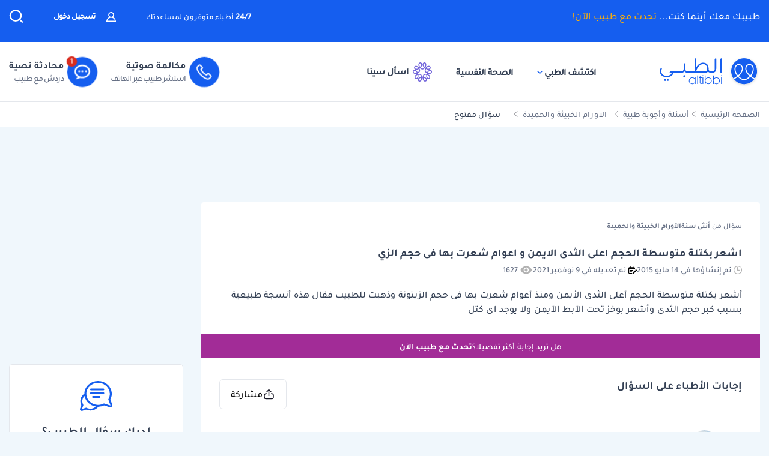

--- FILE ---
content_type: text/html; charset=UTF-8
request_url: https://altibbi.com/%D8%A7%D8%B3%D8%A6%D9%84%D8%A9-%D8%B7%D8%A8%D9%8A%D8%A9/%D8%A7%D9%84%D8%A7%D9%88%D8%B1%D8%A7%D9%85-%D8%A7%D9%84%D8%AE%D8%A8%D9%8A%D8%AB%D8%A9-%D9%88%D8%A7%D9%84%D8%AD%D9%85%D9%8A%D8%AF%D8%A9/%D8%A7%D8%B4%D8%B9%D8%B1-%D8%A8%D9%83%D8%AA%D9%84%D8%A9-%D9%85%D8%AA%D9%88%D8%B3%D8%B7%D8%A9-%D8%A7%D9%84%D8%AD%D8%AC%D9%85-%D8%A7%D8%B9%D9%84%D9%89-%D8%A7%D9%84%D8%AB%D8%AF%D9%89-%D8%A7%D9%84%D8%A7%D9%8A%D9%85%D9%86-%D9%88-%D8%A7%D8%B9%D9%88%D8%A7%D9%85-424915
body_size: 33757
content:
<!DOCTYPE html>
<html lang="ar-US">

<head>
    <title itemprop="name">اشعر بكتلة متوسطة الحجم اعلى الثدى الايمن و اعوام شعرت بها | الطبي</title>
    <script type="application/ld+json">
        {
    "@context": "https://schema.org",
    "@type": "WebPage",
    "@id": "https://altibbi.com/اسئلة-طبية/%D8%A7%D9%84%D8%A7%D9%88%D8%B1%D8%A7%D9%85-%D8%A7%D9%84%D8%AE%D8%A8%D9%8A%D8%AB%D8%A9-%D9%88%D8%A7%D9%84%D8%AD%D9%85%D9%8A%D8%AF%D8%A9/%D8%A7%D8%B4%D8%B9%D8%B1-%D8%A8%D9%83%D8%AA%D9%84%D8%A9-%D9%85%D8%AA%D9%88%D8%B3%D8%B7%D8%A9-%D8%A7%D9%84%D8%AD%D8%AC%D9%85-%D8%A7%D8%B9%D9%84%D9%89-%D8%A7%D9%84%D8%AB%D8%AF%D9%89-%D8%A7%D9%84%D8%A7%D9%8A%D9%85%D9%86-%D9%88-%D8%A7%D8%B9%D9%88%D8%A7%D9%85-424915",
    "url": "https://altibbi.com/اسئلة-طبية/%D8%A7%D9%84%D8%A7%D9%88%D8%B1%D8%A7%D9%85-%D8%A7%D9%84%D8%AE%D8%A8%D9%8A%D8%AB%D8%A9-%D9%88%D8%A7%D9%84%D8%AD%D9%85%D9%8A%D8%AF%D8%A9/%D8%A7%D8%B4%D8%B9%D8%B1-%D8%A8%D9%83%D8%AA%D9%84%D8%A9-%D9%85%D8%AA%D9%88%D8%B3%D8%B7%D8%A9-%D8%A7%D9%84%D8%AD%D8%AC%D9%85-%D8%A7%D8%B9%D9%84%D9%89-%D8%A7%D9%84%D8%AB%D8%AF%D9%89-%D8%A7%D9%84%D8%A7%D9%8A%D9%85%D9%86-%D9%88-%D8%A7%D8%B9%D9%88%D8%A7%D9%85-424915",
    "name": "اشعر بكتلة متوسطة الحجم اعلى الثدى الايمن و اعوام شعرت بها فى حجم الزيتونة وذهبت للطبيب فقال هذه انسجة طبيعية بسبب كبر حجم الثدى واشعر بوخز تحت الابط الايمن ولا يوجد اى كتل",
    "description": "تعرف على اجابة الدكتور د. محمد عماد الزكي على سؤال اشعر بكتلة متوسطة الحجم اعلى الثدى الايمن ومنذ اعوام شعرت بها فى حجم الزيتونة وذهبت للطبيب فقال هذه...",
    "inLanguage": "ar-US",
    "publisher": {
        "@type": "Organization",
        "name": "Altibbi",
        "url": "https://altibbi.com/",
        "logo": {
            "@type": "ImageObject",
            "url": "https://altibbi.com/theme/altibbi/icons/tbi-brand.svg"
        }
    }
}    </script>
    <script>
        const IS_MOBILE = /Android|webOS|iPhone|iPad|iPod|BlackBerry|IEMobile|Opera Mini/i.test(navigator.userAgent);
    </script>
            
<script async src="https://securepubads.g.doubleclick.net/tag/js/gpt.js"></script>
<script data-ad-client="ca-pub-4612676735732934" async src="https://pagead2.googlesyndication.com/pagead/js/adsbygoogle.js"></script>

<script async type="text/javascript">
    window.googletag = window.googletag || {cmd: []};
    googletag.cmd.push(function () {
        googletag.pubads().setTargeting('is_home', ['0']).setTargeting('section', ["question","Tumors"]);
        googletag.pubads().enableSingleRequest();
        googletag.pubads().collapseEmptyDivs();
        googletag.enableServices();
    });
</script>

<!-- lotame ads -->
<script>
    ! function() {
        window.googletag = window.googletag || {};
        window.googletag.cmd = window.googletag.cmd || [];
        var targetingKey = 'lotame';
        var lotameClientId = '14073';
        var audLocalStorageKey = 'lotame_' + lotameClientId + '_auds';

        // Immediately get audiences from local storage and get them loaded
        try {
            var storedAuds = window.localStorage.getItem(audLocalStorageKey) || '';

            if (storedAuds) {
                googletag.cmd.push(function() {
                    window.googletag.pubads().setTargeting(targetingKey, storedAuds.split(','));
                });
            }
        } catch(e) {
        }

        // Callback when targeting audience is ready to push latest audience data
        var audienceReadyCallback = function (profile) {

            // Get audiences as an array
            var lotameAudiences = profile.getAudiences() || [];

            // Set the new target audiences for call to Google
            googletag.cmd.push(function() {
                window.googletag.pubads().setTargeting(targetingKey, lotameAudiences);
            });
        };

        // Lotame Config
        var lotameTagInput = {
            data: {},
            config: {
                clientId: Number(lotameClientId),
                audienceLocalStorage: audLocalStorageKey,
                onProfileReady: audienceReadyCallback
            }
        };

        // Lotame initialization
        var lotameConfig = lotameTagInput.config || {};
        var namespace = window['lotame_' + lotameConfig.clientId] = {};
        namespace.config = lotameConfig;
        namespace.data = lotameTagInput.data || {};
        namespace.cmd = namespace.cmd || [];
    }();
</script>        <meta charset="utf-8">
<meta name="viewport" content="width=device-width, initial-scale=1.0, viewport-fit=cover, maximum-scale=2, minimum-scale=1.0, minimal-ui">
<meta name="author" content="Altibbi.com">
<!-- Chrome, Firefox OS and Opera -->
<meta name="theme-color" content="#102A56">
<!-- Windows Phone -->
<meta name="msapplication-navbutton-color" content="#195895">
<!-- iOS Safari -->
<meta name="apple-mobile-web-app-status-bar-style" content="#102A56">
<meta name="apple-mobile-web-app-capable" content="yes" />
<meta name="mobile-web-app-capable" content="yes">
<meta property="fb:pages" content="146667996661"/>

<meta name="description"
      content="تعرف على اجابة الدكتور د. محمد عماد الزكي على سؤال اشعر بكتلة متوسطة الحجم اعلى الثدى الايمن ومنذ اعوام شعرت بها فى حجم الزيتونة وذهبت للطبيب فقال هذه...">
<meta http-equiv="X-UA-Compatible" content="IE=edge">

<meta property="fb:app_id" content="253132216348515"/>

<meta property="og:title" content="اشعر بكتلة متوسطة الحجم اعلى الثدى الايمن و اعوام شعرت بها فى حجم الزيتونة وذهبت للطبيب فقال هذه انسجة طبيعية بسبب كبر حجم الثدى واشعر بوخز تحت الابط الايمن ولا يوجد اى كتل | الطبي"/>
<meta property="og:url"
      content="https://altibbi.com/اسئلة-طبية/%D8%A7%D9%84%D8%A7%D9%88%D8%B1%D8%A7%D9%85-%D8%A7%D9%84%D8%AE%D8%A8%D9%8A%D8%AB%D8%A9-%D9%88%D8%A7%D9%84%D8%AD%D9%85%D9%8A%D8%AF%D8%A9/%D8%A7%D8%B4%D8%B9%D8%B1-%D8%A8%D9%83%D8%AA%D9%84%D8%A9-%D9%85%D8%AA%D9%88%D8%B3%D8%B7%D8%A9-%D8%A7%D9%84%D8%AD%D8%AC%D9%85-%D8%A7%D8%B9%D9%84%D9%89-%D8%A7%D9%84%D8%AB%D8%AF%D9%89-%D8%A7%D9%84%D8%A7%D9%8A%D9%85%D9%86-%D9%88-%D8%A7%D8%B9%D9%88%D8%A7%D9%85-424915"/>
<meta property="og:image:secure_url"
      content="https://cdn.altibbi.com/global/altibbi-imgs/altibbi_logo.png"/>
<meta property="og:image"
      content="https://cdn.altibbi.com/global/altibbi-imgs/altibbi_logo.png"/>
<meta property="og:image:width" content="1200px"/>
<meta property="og:image:height" content="630px"/>
<meta property="og:site_name"
      content="الطبي"/>
<meta property="og:description"
      content="تعرف على اجابة الدكتور د. محمد عماد الزكي على سؤال اشعر بكتلة متوسطة الحجم اعلى الثدى الايمن ومنذ اعوام شعرت بها فى حجم الزيتونة وذهبت للطبيب فقال هذه..."/>
<meta property="og:type" content="article"/>
<meta property="og:image:alt"
      content="موقع الطبي للمعلومات الصحية والاستشارات الطبية | أمراض، أدوية وعلاج"/>

<meta property="twitter:card"
      content="summary_large_image"/>
<meta property="twitter:site"
      content="@Altibbi"/>
<meta property="twitter:creator"
      content="@Altibbi"/>
<meta property="twitter:title"
      content="اشعر بكتلة متوسطة الحجم اعلى الثدى الايمن و اعوام شعرت بها فى حجم الزيتونة وذهبت للطبيب فقال هذه انسجة طبيعية بسبب كبر حجم الثدى | الطبي"/>
<meta property="twitter:description"
      content="تعرف على اجابة الدكتور د. محمد عماد الزكي على سؤال اشعر بكتلة متوسطة الحجم اعلى الثدى الايمن ومنذ اعوام شعرت بها فى حجم الزيتونة وذهبت للطبيب فقال هذه..."/>
<meta property="twitter:image"
      content="https://cdn.altibbi.com/global/altibbi-imgs/altibbi_logo.png"/>
<meta property="twitter:image:alt"
      content="اشعر بكتلة متوسطة الحجم اعلى الثدى الايمن و اعوام شعرت بها فى حجم الزيتونة وذهبت للطبيب فقال هذه انسجة طبيعية بسبب كبر حجم الثدى واشعر بوخز تحت الابط الايمن ولا يوجد اى كتل"/>
        <meta name="csrf-param" content="_csrf-frontend">
<meta name="csrf-token" content="LR5TIGufODKotxdRSa6vCiOENrm8z_SdfRhfkaSgg_4famR6AeptZsLeezR55t5QEc1H6ZG3xvE-bhvTkvfSzw==">
        <link href="https://altibbi.com/اسئلة-طبية/%D8%A7%D9%84%D8%A7%D9%88%D8%B1%D8%A7%D9%85-%D8%A7%D9%84%D8%AE%D8%A8%D9%8A%D8%AB%D8%A9-%D9%88%D8%A7%D9%84%D8%AD%D9%85%D9%8A%D8%AF%D8%A9/%D8%A7%D8%B4%D8%B9%D8%B1-%D8%A8%D9%83%D8%AA%D9%84%D8%A9-%D9%85%D8%AA%D9%88%D8%B3%D8%B7%D8%A9-%D8%A7%D9%84%D8%AD%D8%AC%D9%85-%D8%A7%D8%B9%D9%84%D9%89-%D8%A7%D9%84%D8%AB%D8%AF%D9%89-%D8%A7%D9%84%D8%A7%D9%8A%D9%85%D9%86-%D9%88-%D8%A7%D8%B9%D9%88%D8%A7%D9%85-424915" rel="canonical">
<link href="/اسئلة-طبية/%D8%A7%D9%84%D8%A7%D9%88%D8%B1%D8%A7%D9%85-%D8%A7%D9%84%D8%AE%D8%A8%D9%8A%D8%AB%D8%A9-%D9%88%D8%A7%D9%84%D8%AD%D9%85%D9%8A%D8%AF%D8%A9/%D8%A7%D8%B4%D8%B9%D8%B1-%D8%A8%D9%83%D8%AA%D9%84%D8%A9-%D9%85%D8%AA%D9%88%D8%B3%D8%B7%D8%A9-%D8%A7%D9%84%D8%AD%D8%AC%D9%85-%D8%A7%D8%B9%D9%84%D9%89-%D8%A7%D9%84%D8%AB%D8%AF%D9%89-%D8%A7%D9%84%D8%A7%D9%8A%D9%85%D9%86-%D9%88-%D8%A7%D8%B9%D9%88%D8%A7%D9%85-424915" rel="self">
<link href="/اسئلة-طبية/%D8%A7%D9%84%D8%A7%D9%88%D8%B1%D8%A7%D9%85-%D8%A7%D9%84%D8%AE%D8%A8%D9%8A%D8%AB%D8%A9-%D9%88%D8%A7%D9%84%D8%AD%D9%85%D9%8A%D8%AF%D8%A9/%D8%A7%D8%B4%D8%B9%D8%B1-%D8%A8%D9%83%D8%AA%D9%84%D8%A9-%D9%85%D8%AA%D9%88%D8%B3%D8%B7%D8%A9-%D8%A7%D9%84%D8%AD%D8%AC%D9%85-%D8%A7%D8%B9%D9%84%D9%89-%D8%A7%D9%84%D8%AB%D8%AF%D9%89-%D8%A7%D9%84%D8%A7%D9%8A%D9%85%D9%86-%D9%88-%D8%A7%D8%B9%D9%88%D8%A7%D9%85-424915" rel="first">
<link href="/اسئلة-طبية/%D8%A7%D9%84%D8%A7%D9%88%D8%B1%D8%A7%D9%85-%D8%A7%D9%84%D8%AE%D8%A8%D9%8A%D8%AB%D8%A9-%D9%88%D8%A7%D9%84%D8%AD%D9%85%D9%8A%D8%AF%D8%A9/%D8%A7%D8%B4%D8%B9%D8%B1-%D8%A8%D9%83%D8%AA%D9%84%D8%A9-%D9%85%D8%AA%D9%88%D8%B3%D8%B7%D8%A9-%D8%A7%D9%84%D8%AD%D8%AC%D9%85-%D8%A7%D8%B9%D9%84%D9%89-%D8%A7%D9%84%D8%AB%D8%AF%D9%89-%D8%A7%D9%84%D8%A7%D9%8A%D9%85%D9%86-%D9%88-%D8%A7%D8%B9%D9%88%D8%A7%D9%85-424915" rel="last">
<link href="https://use.fontawesome.com/releases/v5.15.1/css/all.css" rel="stylesheet">
<link href="/assets/5776e0640a248a83aa5fd636e90a2fd7.css?v=1765972712" rel="stylesheet">
<style>    .download-sina-logo-text {
        margin-bottom: 44px;
    }
    
    .download-sina-popup-ksa .modal-content::before {
        content: "";
        position: absolute;
        top: 0;
        left: 0;
        right: 0;
        height: 170px;
        background: url('/theme/altibbi/images/download-sina-banner/download-sina-background.svg')
            top center no-repeat;
        background-size: 100% 170px;
        opacity: 0.08;
        pointer-events: none;
        z-index: 0;
    }
    
    .download-sina-popup-ksa .modal-content {
        max-width: 360px;
        position: relative;
        padding: 20px 16px;
        
        background: linear-gradient(
            rgba(115, 102, 219, 0.0),
            rgba(115, 102, 219, 0.0)
        ),linear-gradient(180deg, #E1DDFF 0%, #FFF 50%, #FFF 100%);
        background-size:
            100% 180px,
            100% 100%;
        border-radius: 12px;
        overflow: hidden;
    
        border: none;
    }
    
    .download-sina-popup-ksa .btn-primary {
        background-color: #7366DB;
        padding: 12px 18px;
        border-radius: 6px;
        color: #FAFAFA;
    }
        
    .download-sina-popup-ksa .btn-primary:active, .download-sina-popup-ksa .btn-primary:hover, .download-sina-popup-ksa .btn-primary:focus-within {
        background-color: #7366DB !important;
        border-color: #7366DB !important;
        outline-color: #7366DB !important;
        color: #FAFAFA !important;
    }

    .sina-logo-title img {
        display: inline-block;
    }
    
    .one-line {
      white-space: nowrap;
      overflow: hidden;
      text-overflow: ellipsis;
    }
</style>
<style>.content-navigator-content-generated-tags-wrapper{
    margin-top: 30px;
    margin-bottom: 30px;
    padding: 30px;
    text-align: right;
    background: #fff;
    border-radius: 6px;
}

.content-navigator-content-generated-tags-wrapper h3{
    color: #101828; 
    font-family: Tajawal, sans-serif;
    font-size:18px;
    font-weight: 700;
    line-height: 28px;
    margin-bottom: 24px;
}

.content-navigator-content-generated-tags-wrapper ul{
    display: flex;
    list-style-type: none;
    padding-inline-start: 0;
    
    gap: 10px;
    align-items: center;
    justify-content: flex-start;
    flex-wrap: wrap;
}

.content-navigator-content-generated-tags-wrapper ul li{
    border-radius: 20px;
    background: #EFF4FF;
    padding: 8px 10px; 
    width: fit-content;
}

.content-navigator-content-generated-tags-wrapper ul li:first-child{
   padding-right: 8px;
   padding-left: 12px;
   
   display: flex;
   align-items: center;
   gap: 8px;
}

.content-navigator-content-generated-tags-wrapper ul li a{
    color: #101828;
    font-family: Tajawal, sans-serif;
    font-size: 16px;
    font-weight: 500;
    line-height: 24px;
}

.content-navigator-content-generated-tags-wrapper ul li a:hover{
    color: #101828;
}

.content-navigator-content-generated-tags-wrapper ul li:first-child:before{
   content: '';
   background-image: url("/theme/altibbi/images/content-navigator/sina_new_logo.svg");
   background-repeat: no-repeat;
   background-size: 20px;
   width: 20px;
   height: 20px;
   display: inline-block;
}

@media screen and (max-width: 768px) {
    .content-navigator-content-generated-tags-wrapper{
        padding: 32px 20px;
        margin-top: 24px;
        margin-bottom: 12px;
        border-radius: var(--radius-md, 8px);
    }
    .content-navigator-content-generated-tags-wrapper h3{
        margin-bottom: 22px;
    }
}</style>
<style>    .sina-touchpoint {
        border-radius: 10px;
        .banner-content {
            padding: 0 16px 20px 16px;
            .sina-logo-text {
                gap: 10px;
                margin-bottom: 10px;
            }
        }
    }</style>
<style>
#contentNavigatorModal .modal-content{
    background-color: transparent;
    border: unset;
}

#contentNavigatorModal .modal-body{
    padding: 0 !important;
}

@media (min-width: 576px) {
    #contentNavigatorModal .modal-dialog{
        max-width: 360px;
    }
}

.content-navigator-modal-wrapper {   
    border-radius: 12px;
    overflow: hidden;
    background-color: #ffffff;
}

.content-navigator-modal-wrapper .content-navigator-modal-image-wrapper {
    width: 100%;
    min-height: 292px;
    background-color: #155EEF;
    background-image: url('/theme/altibbi/images/content-navigator/modal_iphone.webp?v=1');
    background-repeat: no-repeat;
    background-position: center bottom;
    background-size: 100% auto;
    position: relative;
}

.content-navigator-modal-wrapper .content-navigator-modal-image-wrapper button{
    position: absolute;
    top: 12px;
    left: 12px;
    padding: 8px;
    opacity: .20;
}

.content-navigator-modal-wrapper .content-navigator-modal-content-wrapper {
    padding: 20px 16px 16px;
}

.content-navigator-modal-wrapper .content-navigator-modal-sub-title{
    color: #101828;
    text-align: center;
    font-family: Tajawal, sans-serif;
    font-size: 18px;
    line-height: 22px; 
    font-weight: 700;
    margin-bottom: 6px;
}

.content-navigator-modal-wrapper .content-navigator-modal-main-title{
    color: #101828;
    text-align: center;
    font-family: Tajawal, sans-serif;
    font-size: 26px;
    line-height: 31px; 
    font-weight: 700;
    margin-bottom: 6px;
}

.content-navigator-modal-wrapper .content-navigator-modal-note{
    color: #344054;
    text-align: center;
    font-family: Tajawal, sans-serif;
    font-size: 14px;
    line-height: 20px; 
    font-weight: 700;
    margin-bottom: 24px;
}

.content-navigator-modal-wrapper a{
    color: #ffffff;
    text-align: center;
    font-family: Tajawal, sans-serif;
    font-size: 14px;
    line-height: 20px; 
    font-weight: 700;
    background-color: #155EEF;
    border-radius: 8px;
    padding: 12px 18px;
    
    display: flex;
    justify-content: center;
    align-items: center;
    width: 100%;
    gap: 6px;
}

.content-navigator-modal-wrapper a:hover{
    background-color: #00bcaa;
}
    </style>
<style>    #contentNavigatorDownloadModal .modal-dialog-custom {
        max-width: 345px;
        width: 100%;
        display: flex;
        align-items: center;
        justify-content: center;
        min-height: calc(100vh - 1rem);
    }

    #contentNavigatorDownloadModal .btn-close-custom {
        top: 7px;
        left: 5px;
        z-index: 1051;
        font-size: 30px;
        color: #98A2B3;
        border: none;
        display: flex;
        align-items: center;
        justify-content: center;
    }

    #contentNavigatorDownloadModal .modal-image {
        width: 345px;
        height: 431px;
        cursor: pointer;
        border-radius: 12px;
        display: block;
        max-width: 100%;
    }

    @media (max-width: 768px) {
        #contentNavigatorDownloadModal .modal-dialog-custom {
            margin: unset;
            max-width: 100%;
        }

        #contentNavigatorDownloadModal .btn-close-custom {
            top: 12px;
            left: 12px;
            width: 28px;
            height: 28px;
            font-size: 16px;
        }
    }</style>
<script>var contentCategory = "الأورام الخبيثة والحميدة";
var isQuestionView = true;
var CURRENT_CONTENT_NAME = "اشعر بكتلة متوسطة الحجم اعلى الثدى الايمن و اعوام شعرت بها ف...";
var CHAT_WIDGET_MESSAGE_ONE = "مرحبا بك في الطبي";
var CHAT_WIDGET_MESSAGE_TWO = "هل لديك استفسار عن";
var CHAT_WIDGET_MESSAGE_THREE = "المواضيع الطبية؟";
var LATER = "ذكرني لاحقاً";
var CALL_DR = "تحدث مع طبيب ";
var MEDICAL_QUESTION = "لديك استفسار طبي؟";
var CONTACT_US_NOW = "contact_us_now";
var OUR_DRS_HERE = "our_drs_here";
var HOW_CAN_I_HELP = "أطباؤنا هنا لمساعدتك";</script>    <link rel="preload" href="/theme/altibbi/lib/fonts/Tajawal-Medium.woff2" as="font" type="font/ttf" crossorigin>
    <link rel="preload" href="/theme/altibbi/lib/fonts/Tajawal-Regular.woff2" as="font" type="font/ttf" crossorigin>
    <link rel="preload" href="/theme/altibbi/lib/fonts/Tajawal-Bold.woff2" as="font" type="font/ttf" crossorigin>
    <link rel="manifest" href="/manifest.json">
    <link rel="dns-prefetch" href="//cdn.altibbi.com">
    <meta charset="UTF-8">
    <meta name="viewport" content="width=device-width, initial-scale=1.0, maximum-scale=5.0, user-scalable=yes">
</head>
<script>
    let CURRENT_COUNTRY_ISO_CODE = "US";
    let COUNTRY_ID = "51";
    let MEMBER_ID = null;
    let MEMBER_SUBSCRIBED = 0;
    let ENABLE_RASA_CHAT = 0;
    let ENABLE_ALTIBBI_CHAT = 1;
    let ENABLE_ALTIBBI_GSM = 1;
    let DYNAMIC_CTAS_LINKS = {"widget_script":"","subscribe_ribbon_title":"","subscribe_ribbon_body":"","subscribe_ribbon_link":"","mobile":{"sticky_repo_link":"https://wa.me/966547820833?text=%D8%AA%D9%88%D8%A7%D8%B5%D9%84%20%D9%85%D8%B9%20%D8%B7%D8%A8%D9%8A%D8%A8","inread_link":"https://wa.me/966547820833?text=%D8%AA%D9%88%D8%A7%D8%B5%D9%84%20%D9%85%D8%B9%20%D8%B7%D8%A8%D9%8A%D8%A8","inread_answer_link":"https://wa.me/966547820833?text=%D8%AA%D9%88%D8%A7%D8%B5%D9%84%20%D9%85%D8%B9%20%D8%B7%D8%A8%D9%8A%D8%A8","inread_qa_link":"https://wa.me/966547820833?text=%D8%AA%D9%88%D8%A7%D8%B5%D9%84%20%D9%85%D8%B9%20%D8%B7%D8%A8%D9%8A%D8%A8","inread_article_ribbon_link":"https://wa.me/966547820833?text=%D8%AA%D9%88%D8%A7%D8%B5%D9%84%20%D9%85%D8%B9%20%D8%B7%D8%A8%D9%8A%D8%A8","inread_term_ribbon_link":"https://wa.me/966547820833?text=%D8%AA%D9%88%D8%A7%D8%B5%D9%84%20%D9%85%D8%B9%20%D8%B7%D8%A8%D9%8A%D8%A8","navbar_cta":"https://wa.me/966547820833?text=%D8%AA%D9%88%D8%A7%D8%B5%D9%84%20%D9%85%D8%B9%20%D8%B7%D8%A8%D9%8A%D8%A8","lab_test_cta":"https://wa.me/966547820833?text=%D8%AA%D9%88%D8%A7%D8%B5%D9%84%20%D9%85%D8%B9%20%D8%B7%D8%A8%D9%8A%D8%A8","preg_header_cta":"https://wa.me/966547820833?text=%D8%AA%D9%88%D8%A7%D8%B5%D9%84%20%D9%85%D8%B9%20%D8%B7%D8%A8%D9%8A%D8%A8","riaya_link":"https://wa.me/966547820833?text=%D8%AA%D9%88%D8%A7%D8%B5%D9%84%20%D9%85%D8%B9%20%D8%B7%D8%A8%D9%8A%D8%A8","homepage_cta":"https://altibbi.com/subscribe","quiz_cta_link":"https://wa.me/966547820833?text=%D8%AA%D9%88%D8%A7%D8%B5%D9%84%20%D9%85%D8%B9%20%D8%B7%D8%A8%D9%8A%D8%A8","drug_inread_link":"https://wa.me/966547820833?text=%D8%AA%D9%88%D8%A7%D8%B5%D9%84%20%D9%85%D8%B9%20%D8%B7%D8%A8%D9%8A%D8%A8","q_and_a_banner":"https://wa.me/966547820833?text=%D8%AA%D9%88%D8%A7%D8%B5%D9%84%20%D9%85%D8%B9%20%D8%B7%D8%A8%D9%8A%D8%A8","header_call_cta":"https://wa.me/966547820833?text=%D8%AA%D9%88%D8%A7%D8%B5%D9%84%20%D9%85%D8%B9%20%D8%B7%D8%A8%D9%8A%D8%A8","header_chat_cta":"https://wa.me/966547820833?text=%D8%AA%D9%88%D8%A7%D8%B5%D9%84%20%D9%85%D8%B9%20%D8%B7%D8%A8%D9%8A%D8%A8","mental_health_wa_link":"https://wa.me/966547820833?text=%D8%AA%D9%88%D8%A7%D8%B5%D9%84%20%D9%85%D8%B9%20%D8%B7%D8%A8%D9%8A%D8%A8","nav_cta_link":"https://wa.me/966547820833?text=%D8%AA%D9%88%D8%A7%D8%B5%D9%84%20%D9%85%D8%B9%20%D8%B7%D8%A8%D9%8A%D8%A8"},"desktop":{"sticky_repo_link":"https://altibbi.com/subscribe","inread_link":"https://altibbi.com/subscribe","inread_answer_link":"https://altibbi.com/subscribe","inread_qa_link":"https://altibbi.com/subscribe","inread_article_ribbon_link":"https://altibbi.com/subscribe","inread_term_ribbon_link":"https://altibbi.com/subscribe","navbar_cta":"https://altibbi.com/subscribe","lab_test_cta":"https://altibbi.com/subscribe","preg_header_cta":"https://altibbi.com/subscribe?tbi_subscription_plan_id=871","riaya_link":"https://altibbi.com/subscribe?coupon_code=mamakll858ma12","homepage_cta":"https://wa.me/966547820833?text=%D8%AA%D9%88%D8%A7%D8%B5%D9%84%20%D9%85%D8%B9%20%D8%B7%D8%A8%D9%8A%D8%A8","quiz_cta_link":"https://altibbi.com/subscribe","drug_inread_link":"https://wa.me/966547820833?text=%D8%AA%D9%88%D8%A7%D8%B5%D9%84%20%D9%85%D8%B9%20%D8%B7%D8%A8%D9%8A%D8%A8","q_and_a_banner":"https://altibbi.com/subscribe","header_call_cta":"https://altibbi.com/subscribe","header_chat_cta":"https://altibbi.com/subscribe","mental_health_wa_link":"https://wa.me/966547820833?text=%D8%AA%D9%88%D8%A7%D8%B5%D9%84%20%D9%85%D8%B9%20%D8%B7%D8%A8%D9%8A%D8%A8","nav_cta_link":"https://wa.me/966547820833?text=%D8%AA%D9%88%D8%A7%D8%B5%D9%84%20%D9%85%D8%B9%20%D8%B7%D8%A8%D9%8A%D8%A8"}};
    let ENABLE_NAVIGATOR_STICKY = 0;
    let ENABLE_CONTENT_NAVIGATOR = 1;
    let IS_CLARITY_ENABLE = 1;
</script>

<body data-country="US">

<!-- AdBlockers Detector  -->
<div id="ad-blocker-detector d-none">
    <div class="adBanner">
    </div>
</div>

<!-- Google Tag Manager (noscript) -->
<noscript>
    <iframe src="https://www.googletagmanager.com/ns.html?id=GTM-WHXVK4VT"
            height="0" width="0" style="display:none;visibility:hidden"
    ></iframe>
</noscript>
<!-- End Google Tag Manager (noscript) -->

<!--header-->
    <div class="nav_wrapper">
<div class="navbar-container guest_wrapper bg-white">
    <div>
        <div class="main-nav-container">
            <div class="main_header_banner position-relative">
                <div class="container">
                    <!-- Main green banner -->
                    
<div class="d-flex align-items-center justify-content-between h-100 w-100 mb-2 position-relative main-green-header">
    <div class="white-color-hover text-right fn-sm-10 d-none d-md-block ">
        طبيبك معك أينما كنت...        <a class="subscription_txt_camp js_sticky_repo" href="/subscribe" data-pjax="0" data-event-name="campaign subscription lead" data-dynamic-link="sticky_repo_link"> تحدث مع طبيب الآن!</a>    </div>
    <p class="header-white fn-13 d-none d-md-block ml-50 mr-lg-auto">
        <span class="bold fn-15 fn-sm-13">24/7 </span>أطباء متوفرون لمساعدتك    </p>
            <!--    Login Link   -->
        <a data-pjax="0" href="/member/auth"
           class="login-link-item d-none d-md-block  ml-50"
           data-test-id="login-btn"
           data-event-name="Sign in cta clicked"
        >
            <img src="/theme/altibbi/images/navbar/profileas.svg"
                 width="16px"
                 height="16px"
                 alt="profile-icons" class="ml-3">
            تسجيل دخول        </a>
    

    <a data-pjax="0" class="d-block d-md-none px-0 logo-margin" href="/">
        <img width="100"
             height="46"
             src='/theme/altibbi/icons/tbi-brand-all-white.svg'
             alt="موقع الطبي للمعلومات الطبية والصحية | أمراض وعلاج وأدوية"
             class="altibbi-logo-v2">
    </a>


    <div class="d-flex justify-content-end align-items-center">
        

                    <div class="search-navbar_B js-search search-navbar-guest rounded-pill" data-toggle="modal"
                 data-target="#search" data-test-id="nav-bar_search">
                <span class="d-sm-none ">إبحث</span>
                <span>
                    <svg height="24px" width="24px" viewBox="0 0 18 18" version="1.1" xmlns="http://www.w3.org/2000/svg"
                         xmlns:xlink="http://www.w3.org/1999/xlink">
                        <g stroke="none" stroke-width="1" fill="none" fill-rule="evenodd">
                            <g transform="translate(-262.000000, -19.000000)" fill="#fff" fill-rule="nonzero"
                               stroke="#fff">
                                <g transform="translate(271.000000, 28.000000) scale(-1, 1) translate(-271.000000, -28.000000) translate(263.000000, 20.000000)">
                                    <g transform="translate(8.000000, 8.000000) scale(-1, 1) translate(-8.000000, -8.000000) ">
                                        <path d="M12.6146154,11.863373 C13.7983333,10.5984563 14.4528205,8.95991733 14.4524359,7.26186874 C14.4524359,3.44957238 11.2116667,0.347829575 7.22820513,0.347829575 C3.24076925,0.344029355 0,3.44564597 0,7.25794233 C0,11.0702387 3.24076925,14.171978 7.22423076,14.171978 C8.99897436,14.1748001 10.7117949,13.54817 12.0320513,12.4129474 L15.2974359,15.5382451 C15.3744872,15.6123561 15.4796154,15.6534607 15.5887179,15.6521432 C15.6975641,15.6516202 15.8020513,15.610761 15.8801282,15.5382451 C15.9567949,15.4647477 16,15.3652378 16,15.2614334 C16,15.157629 15.9567949,15.0578737 15.8801282,14.9846217 L12.6146154,11.863373 Z M0.820512821,7.25794233 C0.820512821,3.87755081 3.6920513,1.12931087 7.22423076,1.12931087 C10.7561538,1.12931087 13.6278205,3.87755081 13.6278205,7.25794233 C13.6278205,10.6383339 10.7561538,13.3867004 7.22423076,13.3867004 C3.6920513,13.3905002 0.820512821,10.6383339 0.820512821,7.25794233 Z"
                                              id="Shape"></path>
                                    </g>
                                </g>
                            </g>
                        </g>
                    </svg>
                </span>
            </div>
        

        <a href="#" id="mobile-burger-menu" class="d-block mobile-burger-menu-open d-md-none mr-3">
            <img class="pointer"
                 src="/theme/altibbi/images/navbar/menu.svg"
                 alt="menu" data-event-name="Menu Opened"
                 width="24px"
                 height="24px"
                 data-event-properties=" {&quot;Variation&quot;:&quot;Left&quot;}"/>
        </a>

    </div>


</div>

                </div>
            </div>
            <!-- Desktop white header -->
            
<div class="white-header d-sm-none d-none d-sm-block">
    <div class="container h-100 overflow-x-hidden">
        <div class="d-flex align-items-center justify-content-between h-100 w-100 lan-en ">
            <div class="d-flex justify-content-start align-items-center w-lg-50">
                                    <a class="d-block px-0 logo-margin d-sm-none d-md-block"
                       href="/"  aria-label="altibbi-logo">
                        <img width="100"
                             height="30"
                             src="/theme/altibbi/icons/tbi-brand.svg"
                             alt="altibbi logo"
                             class="altibbi-logo-v2 d-block"
                        >
                    </a>
                    <a href="#"
                       id="discover-altibbi"
                       data-test-id="header-discover-altibbi"
                       data-even-name="Menu Opened"
                       class="nav-link-altibbi ml-40 hide-mobile ml-mobile-0">
                        اكتشف الطبي                        <span>
                            <img src="/theme/altibbi/icons/tbi-arrow-down.svg" alt="arrow"
                                   width="9px"
                                   height="15px"
                                   class="arrow-color-navbar">
                        </span>
                    </a>
                    <a href="/landing-pages/psychology"
                       class="nav-link-altibbi ml-40 hide-mobile hide-tablet"
                       data-test-id="nav-bar_nutrition-page"
                       id="nav-bar_nutrition-page"
                    >
                        الصحة النفسية                    </a>
                    <a class="nav-link-altibbi ml-40 hide-mobile hide-tablet d-none"
                       href="/landing-pages/psychology"
                       data-test-id="nav-bar_psychology-page"
                       id="nav-bar_psychology-page"
                    >
                        الصحة النفسية                    </a>
                    <a class="nav-link-altibbi hide-mobile hide-tablet"
                       href="/sina"
                       data-test-id="nav-bar_content-navigator"
                       data-event-name="Sina clicked"
                       data-event-properties="{&quot;source&quot;:&quot;header&quot;}"
                    >
                        <img class="ml-1" src="https://cdn.altibbi.com/theme/altibbi/icons/mega-menu/new-list/sina_new_logo.svg?v=9994"
                             alt="sina logo" width="32px" height="32px"
                        >
                        اسأل سينا                    </a>
                            </div>
                            <div class='d-flex justify-content-start align-items-center' id="id-cta-doc">
                                        <a class="header-consultation-lead d-flex flex-lg-row flex-column justify-content-center ml-lg-4 ml-3 js-call-medium js-navbar-cta-dynamic-call-a-dr-cta js-enable-gsm"
                       data-test-id="header_call-consultation"
                       data-event-name="Consultation Lead"
                       data-event-properties="{&quot;Lead Source&quot;:&quot;Universal_Navbar_buttons&quot;,&quot;Content Type&quot;:&quot;Navbar&quot;,&quot;Supported Country&quot;:&quot;true&quot;}"
                       data-dynamic-link="header_call_cta"
                       href="/consultation/new-consultation#">
                        <div class="cta-bg img-center mx-auto ml-lg-2 shk header-consultation-lead">
                            <img src="/theme/altibbi/icons/tbi-phone.svg"
                                 width="24px"
                                 height="24px"
                                 alt="phone-call" class="d-block m-auto img-center mobile-display header-consultation-lead">
                        </div>
                        <p class="primary-text w-100 display-mobile w-100">مكالمة صوتية</p>
                        <div class="hide-mobile header-consultation-lead" data-selector="dial__txt">
                            <p class="primary-text w-100 header-consultation-lead">مكالمة صوتية</p>
                            <p class="secondary-text w-100 header-consultation-lead">استشر طبيب عبر الهاتف</p>
                        </div>
                    </a>
                                                            <a class="header-consultation-lead d-flex flex-lg-row flex-column justify-content-center js-chat-medium js-navbar-cta-dynamic-call-a-dr-cta js-enable-chat show-cta-exp"
                       data-test-id="header_chat-consultation"
                       data-event-name="Consultation Lead"
                       data-dynamic-link="header_chat_cta"
                       data-event-properties="{&quot;Lead Source&quot;:&quot;Universal_Navbar_buttons&quot;,&quot;Content Type&quot;:&quot;Navbar&quot;,&quot;Supported Country&quot;:&quot;true&quot;,&quot;version&quot;:&quot;old&quot;}"
                       href="/consultation/new-consultation#">
                        <div class="cta-bg img-center mx-auto ml-lg-2 shk header-consultation-lead cta-header-box">
                            <img src="/theme/altibbi/images/navbar/chat.svg" alt="phone-call"
                                 width="24px"
                                 height="24px"
                                 class="d-block m-auto img-center mobile-display header-consultation-lead">
                        </div>
                        <p class="primary-text w-100 display-mobile">محادثة نصية</p>
                        <div class="hide-mobile header-consultation-lead" data-selector="chat__txt">
                            <p class="primary-text w-100 header-consultation-lead">محادثة نصية</p>
                            <p class="secondary-text w-100 header-consultation-lead">دردش مع طبيب
</p>
                        </div>
                    </a>
                                    </div>
                    </div>
    </div>
</div>

        </div>
    </div>
</div>
    <div class="doctor_images_call_dr_buttons">
        
<a class="doctor-images-banner d-md-none px-3"
   data-dynamic-link="nav_cta_link"
   data-event-name="300 doctors clicked"
   href="/consultation/new-consultation">
    <img src="/theme/altibbi/images/navbar/online_doctors.webp" alt="online doctors" height="29px" width="74px"/>
    <p class="banner-text flex-grow-1 mt-1"><span class="number-highlight">300</span> طبيب متوفر لمساعدتك </p>
    <img src="/theme/altibbi/icons/tbi-all-time.svg" width="29px" height="29px" alt="available doctors icon">
</a>
        

<div class="guest_ctas_container d-md-none ctas_wrapper d-flex">
    <a class="cta-item-box     js-call-medium js-enable-gsm call d-flex header-consultation-lead"
       data-test-id="header_chat-consultation"
       data-event-name="Consultation Lead"
       data-event-properties="{&quot;Lead Source&quot;:&quot;Universal_Navbar_buttons&quot;,&quot;Content Type&quot;:&quot;Navbar&quot;,&quot;Supported Country&quot;:&quot;true&quot;,&quot;version&quot;:&quot;a&quot;}"
       data-dynamic-link="header_call_cta"
       href="/consultation/new-consultation#">
        <div class="dial__ic header-consultation-lead">
            <img src="/theme/altibbi/icons/tbi-call-default.svg" alt="dial-up" width="32" height="32"
                 class="dial__ic dial header-consultation-lead">
        </div>
        <div class="dial__txt header-consultation-lead">
            <p class="highlight-header header-consultation-lead">مكالمة صوتية</p>
            <p class="highlight-description header-consultation-lead">استشر طبيب عبر الهاتف</p>
        </div>
        <div class="only-one-medium-button hide header-consultation-lead">
            ابدأ المكالمة الآن        </div>
    </a>
    <a class="cta-item-box     js-chat-medium js-enable-chat show-cta-exp chat d-flex header-consultation-lead "
       data-test-id="header_chat-consultation"
       data-event-name="Consultation Lead"
       data-event-properties="{&quot;Lead Source&quot;:&quot;Universal_Navbar_buttons&quot;,&quot;Content Type&quot;:&quot;Navbar&quot;,&quot;Supported Country&quot;:&quot;true&quot;,&quot;version&quot;:&quot;old&quot;}"
       data-dynamic-link="header_chat_cta"
       href="/consultation/new-consultation#">
        <div class="chat__ic header-consultation-lead">
            <img src="/theme/altibbi/icons/tbi-chat-default.svg" alt="dial-up" width="32" height="32" class="chat__ic chat header-consultation-lead">
        </div>
        <div class="chat__txt header-consultation-lead">
            <p class="highlight-header header-consultation-lead">محادثة نصية</p>
            <p class="highlight-description header-consultation-lead">دردش مع طبيب
</p>
        </div>
        <div class='only-one-medium-button hide header-consultation-lead'>
            ابدأ المحادثة الآن        </div>
    </a>
</div>
    </div>
</div>


<div id="mega-menu-wrapper">
    

<a href="#"
   id="open-mega-menu"
   data-toggle="dropdown"
   class="d-none">
</a>
<section id="megaMenu"
         aria-labelledby="openMegaMenu"
         class="mega-header mobile-burger-menu dropdown-menu dropdown-menu-large main-menu row new-main-menu dropdown_menu--animated dropdown_menu-effect rounded-0 m-0">
    <div class="container">
        <div class="row mega-menu-main-row">
            <div class="col-12 d-md-none d-sm-block menu-logo">
                <div class="mega-menu-header">
                    <div class="right-side">
                                                    <a class="guest-user-mega" data-event-name="Sign in cta clicked" href="/member/auth">
                                <div class="guest-user-avatar">
                                    <img class="guest-avatar" src="/theme/altibbi/icons/mega-menu/tbi-user-gray.svg" alt="">
                                </div>
                                <p class="guest-login">تسجيل الدخول</p>
                            </a>
                                            </div>
                    <div class="left-side">
                        <img class='float-left close-new'
                             src='/theme/altibbi/icons/tbi-close.svg' alt='Close'>
                    </div>
                </div>
            </div>
            <section class="col-lg-10 col-12">
                <div class="d-md-none d-flex depression-community-box">
                    <a href="/sina"
                       class="sina-top-mobile-banner-box"
                       data-event-name="Sina Banner clicked"
                       data-event-properties="{&quot;type&quot;:&quot;mega_menu_banner&quot;}"
                    >
                        <div class="sina-top-mobile-banner">
                            <div class="sina-logo-wrapper">
                                <img src="/theme/altibbi/icons/mega-menu/new-list/sina_new_logo.svg"
                                     width="40px"
                                     height="40px"
                                     alt="sina-logo"
                                />
                            </div>
                            <div>
                            <span class="sina-top-mobile-banner-title">
                                سينا مساعدك الصحي الذكي!                            </span>
                                <p class="sina-top-mobile-banner-body">
                                    إجابات صحية موثوقة، وتحليل دقيق لفحوصاتك الطبية                                </p>
                            </div>
                        </div>
                        <span class="sina-top-mobile-banner-button">
                            تحدث مجانًا                        </span>
                        <span class="new">جديد</span>
                    </a>
                </div>
                <div class="row buttons-wrapper">
                    <section class='col-md-4 col-12 buttons-group'>
                        <p class='section-list-head'>الأكثر زيارة</p>
                        <ul class="row list-container"><li class="list-item-box"><a class="list-item-container" href="/sina" data-pjax="0"  data-event-name="Sina Banner clicked" data-event-properties="{&quot;source&quot;:&quot;mega menu&quot;,&quot;type&quot;:&quot;mega_menu_list&quot;}" data-test-id="megamenu-ask-sina-touchpoint">
                            <div class="mega-menu__image-container">
                                <i class="item-background" style="background-position: -492px 0px"></i>
                            </div>
                            <div class="flex-grow-1">
                                <span class="item-title flex-grow-1">
                                    <div class="d-flex justify-content-between flex-grow-1">سينا مساعدك الذكي <span class="new-element">جديد</span></div>
                                    <div class="preg-label"></div>
                                </span>
                                <p class="item-desc mt-1">اسأل ، استفسر و اطمئن على صحتك</p>
                            </div>
                        </a></li>
<li class="list-item-box"><a class="list-item-container" href="/اسئلة-طبية" data-pjax="0"  data-event-name="" data-event-properties="" data-test-id="megamenu-free-question-answers">
                            <div class="mega-menu__image-container">
                                <i class="item-background" style="background-position: 1px 0px"></i>
                            </div>
                            <div class="flex-grow-1">
                                <span class="item-title flex-grow-1">
                                    <div class="d-flex justify-content-between flex-grow-1">أسئلة وإجابات طبية</div>
                                    <div class="preg-label"></div>
                                </span>
                                <p class="item-desc mt-1">أطباء متخصصين للإجابة على استفسارك</p>
                            </div>
                        </a></li>
<li class="list-item-box"><a class="list-item-container" href="/مقالات-طبية" data-pjax="0"  data-event-name="" data-event-properties="" data-test-id="megamenu-articles">
                            <div class="mega-menu__image-container">
                                <i class="item-background" style="background-position: -40px 0px"></i>
                            </div>
                            <div class="flex-grow-1">
                                <span class="item-title flex-grow-1">
                                    <div class="d-flex justify-content-between flex-grow-1">المقالات الطبية</div>
                                    <div class="preg-label"></div>
                                </span>
                                <p class="item-desc mt-1">مقالات موثقة من الأطباء وفريق الطبي</p>
                            </div>
                        </a></li>
<li class="list-item-box"><a class="list-item-container new-pregnancy" href="/الحمل-و-الولادة" data-pjax="0"  data-event-name="" data-event-properties="" data-test-id="megamenu-pregnency">
                            <div class="mega-menu__image-container">
                                <i class="item-background" style="background-position: -80px 0px"></i>
                            </div>
                            <div class="flex-grow-1">
                                <span class="item-title flex-grow-1">
                                    <div class="d-flex justify-content-between flex-grow-1">الحمل والولادة</div>
                                    <div class="preg-label">رحلة الحمل خطوة بخطوة</div>
                                </span>
                                <p class="item-desc mt-1">تابعي تفاصيل رحلة حملك وتطورات جنينك</p>
                            </div>
                        </a></li></ul>                    </section>
                    <section class="col-md-4 col-12 buttons-group">
                        <p class="section-list-head">اكتشف الطبي</p>
                        <ul class="list-item-box row d-md-none d-flex"><li>
                                    <div class="new-list-item">
                                        <a href="/landing-pages/psychology" class="list"
                                         data-test-id="megamenu-mental-health"
                                         data-event-name="mental_health_banner_clicked"
                                         data-event-properties="{&quot;source&quot;:&quot;mega menu&quot;}"
                                         
                                         >
                                            <span>
                                                <img class="new-item-img js-lazy-image" data-src="https://cdn.altibbi.com/theme/altibbi/icons/mega-menu/new-list/mental-health-new-mobile.svg" width="40" height="40" alt="icon">
                                            </span>
                                            <span class="new-title">الصحة النفسية</span>
                                            <p class="new-body">خطوتك الأولى نحو صحة نفسية أفضل</p>
                                        </a>
                                     </div>
                                 </li>
<li>
                                    <div class="new-list-item">
                                        <a href="/mama-community" class="list"
                                         data-test-id="megamenu-mama-community"
                                         data-event-name=""
                                         data-event-properties=""
                                         
                                         >
                                            <span>
                                                <img class="new-item-img js-lazy-image" data-src="https://cdn.altibbi.com/theme/altibbi/icons/mega-menu/new-list/mama-community.svg" width="40" height="40" alt="icon">
                                            </span>
                                            <span class="new-title">الطبي ماما</span>
                                            <p class="new-body">mama-community-body</p>
                                        </a>
                                     </div>
                                 </li></ul>                        <ul class="row list-container"><li class="list-item-box"><a class="list-item-container" href="/الادوية/الاسماء-التجارية" data-pjax="0" data-test-id="megamenu-drugs">
                            <div class="mega-menu__image-container">
                                <i class="item-background" style="background-position: -122px 0px"></i>
                            </div>
                            <div>
                                <span class="item-title">موسوعة الأدوية</span>
                                <p class="item-desc mt-1">معلومات مفصلة عن الأدوية والعلاجات</p>
                            </div>
                        </a></li>
<li class="list-item-box"><a class="list-item-container" href="/location/search-route" data-pjax="0" data-test-id="megamenu-al-daleel">
                            <div class="mega-menu__image-container">
                                <i class="item-background" style="background-position: -202px 0px"></i>
                            </div>
                            <div>
                                <span class="item-title">الدليل الطبي</span>
                                <p class="item-desc mt-1">أكبر شبكة طبية في الوطن العربي</p>
                            </div>
                        </a></li>
<li class="list-item-box"><a class="list-item-container" href="/اخبار-طبية" data-pjax="0" data-test-id="megamenu-news">
                            <div class="mega-menu__image-container">
                                <i class="item-background" style="background-position: -241px 0px"></i>
                            </div>
                            <div>
                                <span class="item-title">الأخبار الطبية</span>
                                <p class="item-desc mt-1">آخر الأخبار الطبية</p>
                            </div>
                        </a></li>
<li class="list-item-box"><a class="list-item-container" href="/الفحوصات-والتحاليل" data-pjax="0" data-test-id="megamenu-labs">
                            <div class="mega-menu__image-container">
                                <i class="item-background" style="background-position: -285px 0px"></i>
                            </div>
                            <div>
                                <span class="item-title">المختبرات الطبية</span>
                                <p class="item-desc mt-1">معلومات عن الفحوصات والتحاليل الطبية </p>
                            </div>
                        </a></li></ul>                    </section>
                    <section class="col-md-4 col-12 custom-margin-desktop">
                        <ul class="row list-container"><li class="list-item-box"><a class="list-item-container" href="/حاسبات-طبية" data-pjax="0" data-test-id="megamenu-calculator">
                            <div class="mega-menu__image-container">
                                <i class="item-background" style="background-position: -327px 0px"></i>
                            </div>
                            <div>
                                <span class="item-title">الحاسبات الطبية</span>
                                <p class="item-desc mt-1">اكتشف آخر الحاسبات الطبية</p>
                            </div>
                        </a></li>
<li class="list-item-box"><a class="list-item-container" href="/ابحاث-طبية" data-pjax="0" data-test-id="megamenu-publication">
                            <div class="mega-menu__image-container">
                                <i class="item-background" style="background-position: -368px 0px"></i>
                            </div>
                            <div>
                                <span class="item-title">الأوراق والأبحاث المنشورة</span>
                                <p class="item-desc mt-1">أوراق وأبحاث منشورة من موقع الطبي</p>
                            </div>
                        </a></li>
<li class="list-item-box"><a class="list-item-container" href="/مصطلحات-طبية" data-pjax="0" data-test-id="megamenu-terms">
                            <div class="mega-menu__image-container">
                                <i class="item-background" style="background-position: -408px 0px"></i>
                            </div>
                            <div>
                                <span class="item-title">مصطلحات طبية</span>
                                <p class="item-desc mt-1">موسوعة للمصطلحات الطبية والمعلومات </p>
                            </div>
                        </a></li>
<li class="list-item-box"><a class="list-item-container" href="/اختبر-نفسك" data-pjax="0" data-test-id="megamenu-quizzes">
                            <div class="mega-menu__image-container">
                                <i class="item-background" style="background-position: -449px 0px"></i>
                            </div>
                            <div>
                                <span class="item-title">اختبر نفسك</span>
                                <p class="item-desc mt-1">اختبر نفسك مع الطبي</p>
                            </div>
                        </a></li></ul>                    </section>
                </div>
                    <a class="taa-mega-menu taa-mobile d-md-none d-flex flex-row-reverse justify-content-between align-items-center"
                       id="taa-banner-mobile"
                       href="/consultation/new-consultation#"
                       data-dynamic-link="homepage_cta"
                    >
                        <div class="taa-mega-image">
                            <img data-src="/theme/img/taa-logo.png" alt="" class="js-lazy-image taa-logo" />
                        </div>
                        <p class="taa-description">
                            نقبل تأمين التعاونية على الاستشارات الطبية                        </p>
                    </a>
                <div class="row d-md-none d-flex">
                    <div class="col-12">
                        <section class='new-list-container-mobile'>
                            <a href="/sina"
                               class="sina-banner-mobile-container"
                               data-event-name="Sina Banner clicked"
                               data-event-properties="{&quot;type&quot;:&quot;mega_menu_mobile&quot;}"
                            >
                                <div class="sina-banner-mobile-slider">
                                    <div class="sina-banner-mobile-view">
                                        <div class="sina-banner-mobile-inner">
                                            <img class="sina-mobile-image"
                                                 src="/theme/altibbi/icons/mega-menu/new-list/sina_new_logo.svg"
                                                 width="40px"
                                                 height="40px"
                                                 alt="sina-logo"
                                            />
                                            <div>
                                                <span class="sina-mobile-title">
                                                    سينا مستشارك الصحي الذكي                                                </span>
                                                <p class="sina-mobile-body">
                                                    اسأل، استفسر، واطمئن على صحتك خلال ثواني                                                </p>
                                            </div>
                                        </div>
                                    </div>
                                </div>
                            </a>
                        </section>
                    </div>
                </div>
                <div class="row mx-0">
                    <section class='col-12 px-0'>
                        <ul class='app-promotion-box'>
                            <li class='col-md-6 app-promotion-item'>
                                <div class="app-promotion">
                                    <div class='content-wrapper'>
                                        <div class="content-box">
                                            <div class='app-promotion-note'>
                                                تطبيق الطبي                                            </div>
                                            <div class='app-promotion-title'>
                                                أكبر تطبيق طبي عربي على الإنترنت!                                            </div>
                                        </div>
                                        <a class='app-promotion-cta' href="/تطبيق-الطبي-استشارات-طبية-موثوقة">
                                            اكتشف المزيد                                        </a>
                                    </div>
                                </div>
                            </li>

                            <li class="col-md-6 app-promotion-item">
                                <div class="app-promotion diet-plans">
                                    <div class='content-wrapper'>
                                        <div class="content-box">
                                            <div class='app-promotion-note'>
                                                رشاقتك تبدأ بخطوة!                                            </div>
                                            <div class='app-promotion-title'>
                                                اكتشف أفضل<br>
                                                الحميات لجسم مثالي                                            </div>
                                        </div>
                                        <a class="app-promotion-cta" href="/الحميات-الغذائية">
                                            اكتشف المزيد                                        </a>
                                    </div>
                                </div>
                            </li>

                            <li class="col-md-6 app-promotion-item">
                                <div class="app-promotion pregnancy">
                                    <div class='content-wrapper'>
                                        <div class="content-box">
                                            <div class='app-promotion-note'>
                                                تطبيق الطبي ماما                                            </div>
                                            <div class='app-promotion-title'>
                                                رفيقك في رحلة الحمل والأمومة!                                            </div>
                                        </div>
                                        <a class="app-promotion-cta" href="/تطبيق-الطبي-ماما-للحمل-والامومة">
                                            اكتشفي المزيد                                        </a>
                                    </div>
                                    <div class="image-wrapper">
                                        <img
                                            data-src="https://cdn.altibbi.com/theme/altibbi/images/pregnancy/pregnancy-aso.webp"
                                            class="js-lazy-image"
                                            width="112px"
                                            height="142px"
                                            alt="pregnancy-aso"
                                        >
                                    </div>
                                </div>
                            </li>
                        </ul>
                    </section>
                </div>
            </section>

            <section class="col-12 col-lg-2 new-sections d-flex d-md-none d-lg-flex">
                <a href="/sina"
                   class="sina-banner-box"
                   data-event-name="Sina Banner clicked"
                   data-event-properties="{&quot;type&quot;:&quot;mega_menu_side&quot;}"
                >
                    <div class="sina-logo-wrapper">
                        <img src="/theme/altibbi/icons/mega-menu/new-list/sina_new_logo.svg"
                             width="40px"
                             height="40px"
                             alt="sina-logo"
                        />
                    </div>

                    <div>
                        <span class="sina-banner-title">
                            سينا مساعدك الصحي الذكي!                        </span>
                        <p class="sina-banner-body">
                            إجابات صحية موثوقة، وتحليل دقيق لفحوصاتك الطبية                        </p>
                    </div>

                    <span class="sina-banner-button">
                        تحدث مجانًا                    </span>

                    <span class="new">جديد</span>
                </a>
                <section class="new-list-container d-none d-md-block">
                    <ul class="new-items-list"><li><div class="new-list-item">
                                <a href="/landing-pages/food-estimation" class="list"
                                   data-test-id="megamenu-food-estimation"
                                   data-event-name="Food estimation calculator clicked"
                                   data-event-properties="{&quot;source&quot;:&quot;mega menu&quot;}"
                                     
                                 >
                                    <span>
                                        <img class="new-item-img" src="https://cdn.altibbi.com/theme/altibbi/icons/mega-menu/new-list/food.svg" alt="icon">
                                    </span>
                                    <span class="new-title">حاسبة سعراتك الذكية</span>
                                    <p class="new-body">  قدر وجباتك واحتياجاتك الغذائية على الفور</p>
                                </a>
                            </div></li>
<li><div class="new-list-item">
                                <a href="/landing-pages/psychology" class="list"
                                   data-test-id="megamenu-mental-health"
                                   data-event-name="mental_health_banner_clicked"
                                   data-event-properties="{&quot;source&quot;:&quot;mega menu&quot;}"
                                     
                                 >
                                    <span>
                                        <img class="new-item-img" src="https://cdn.altibbi.com/theme/altibbi/icons/mega-menu/new-list/mental-health-new.svg" alt="icon">
                                    </span>
                                    <span class="new-title">الصحة النفسية</span>
                                    <p class="new-body">خطوتك الأولى نحو صحة نفسية أفضل</p>
                                </a>
                            </div></li></ul>                </section>
                    <a class="taa-mega-menu" id="taa-banner-desktop"
                       href="/consultation/new-consultation#"
                       data-dynamic-link="homepage_cta"
                    >
                        <div class="taa-mega-image">
                            <img data-src="/theme/img/taa-logo.png" alt="" class="js-lazy-image taa-logo" />
                        </div>
                        <p class="taa-description">
                            نقبل تأمين التعاونية على الاستشارات الطبية                        </p>
                    </a>
        </div>
    </div>
</section>
</div>
<!-- Modal -->
<div class="modal fade search-modal" id="search" tabindex="-1" role="dialog" aria-labelledby="exampleModalCenterTitle"
     aria-hidden="true">
    <div class="modal-dialog modal-dialog-centered w-100 search-dialog-modal m-0 p-0" role="document">
        <div class="modal-content search-section-modal">
            <div class="container position-relative">
                <div class="center-modal-content container">
                    <div class="search-logo-wrapper col-12 mx-auto">
                        <img class="js-lazy-image"
                             data-src="/theme/altibbi/svg/new-logo.svg"
                             alt="altibbi logo"
                             width="270px"
                             height="72px"
                        >
                    </div>
                    <div class="search-input mx-auto position-relative col-12 col-lg-5 mx-auto justify-content-between">
                        <form id="search-form" action="/search/general" method="get" accept-charset="UTF-8">                        <meta content="https://altibbi.com/search/questions?q={q}">

                        <button type="submit" data-pjax="0" class="d-inline-block px-0 btn-search">
                            <img src="/theme/altibbi/svg/search-elastic.svg" width="30px" height="30px"
                                 alt="search">
                        </button>
                        <input type="search" class="id-2-3 search-input-field" name="q" value="" autocomplete="off" data-test-id="website-global-search" placeholder="إبحث في الطبي" aria-label="إبحث" data-role="none">
                        </form>                    </div>

                    <ul id="global-search-list" class="col-12 col-lg-5 mx-auto d-none px-0 search-list typing">
                        <li><a href="/search/questions"><span
                                        class="auto-fill"></span><span>الأسئلة</span></a>
                        </li>
                        <li><a href="/search/articles"><span
                                        class="auto-fill"></span><span>المقالات</span></a>
                        </li>
                        <li><a href="/search/terms"><span
                                        class="auto-fill"></span><span>المصطلحات</span></a></li>
                        <li><a href="/search/news"><span
                                        class="auto-fill"></span><span>أخبار طبية</span></a></li>
                        <li><a href="/search/drugs"><span
                                        class="auto-fill"></span><span>الأدوية</span></a></li>
                        <li><a href="/search/daleel"><span
                                        class="auto-fill"></span><span>شبكة طبية</span></a>
                        </li>
                        <li><a href="/search/videos"><span
                                        class="auto-fill"></span><span>الفيديوهات</span></a>
                        </li>
                        <li><a href="/search/labs"><span
                                        class="auto-fill"></span><span>المختبرات</span></a></li>
                    </ul>

                    <ul class="col-12 col-lg-5 d-none js-search-history-wrapper search-list focus mx-auto">
                        <li class="d-none popular-topics-search-list-title">
                            عمليات البحث الأخيرة                        </li>
                    </ul>

                    <div class="col-12 col-lg-5 mx-auto px-0 d-none focus-out">
                        <ul id="popular-topics-search-list" class="search-list">
    <li class="js-original-title popular-topics-search-list-title">
        المواضيع الشائعة    </li>
                        <li><a href="/%D8%A7%D9%84%D8%B5%D8%AD%D8%A9-%D8%A7%D9%84%D8%AC%D9%86%D8%B3%D9%8A%D8%A9"><span>الصحة الجنسية</span></a></li>
                    <li><a href="/%D8%A7%D9%84%D8%AD%D9%85%D9%84-%D9%88%D8%A7%D9%84%D9%88%D9%84%D8%A7%D8%AF%D8%A9"><span>الحمل والولادة</span></a></li>
                    <li><a href="/%D8%B5%D8%AD%D8%A9-%D8%A7%D9%84%D9%85%D8%B1%D8%A7%D8%A9"><span>صحة المرأة</span></a></li>
                    <li><a href="/%D8%B5%D8%AD%D8%A9-%D8%A7%D9%84%D8%B1%D8%AC%D9%84"><span>صحة الرجل</span></a></li>
                    <li><a href="/%D8%A7%D9%85%D8%B1%D8%A7%D8%B6-%D9%86%D8%B3%D8%A7%D8%A6%D9%8A%D8%A9"><span>أمراض نسائية</span></a></li>
                    <li><a href="/%D8%AA%D8%BA%D8%B0%D9%8A%D8%A9"><span>تغذية</span></a></li>
                    <li><a href="/%D8%A7%D9%85%D8%B1%D8%A7%D8%B6-%D8%A7%D9%84%D9%85%D8%B3%D8%A7%D9%84%D9%83-%D8%A7%D9%84%D8%A8%D9%88%D9%84%D9%8A%D8%A9-%D9%88%D8%A7%D9%84%D8%AA%D9%86%D8%A7%D8%B3%D9%84%D9%8A%D8%A9"><span>أمراض المسالك البولية والتناسلية</span></a></li>
            </ul>
                    </div>
                </div>
            </div>
            <button type="button" class="close m-0 p-0"
                    data-dismiss="modal" aria-label="Close"
            >
                <img src="/theme/altibbi/svg/close-w-bg.svg"
                     alt="delete-icon" width="26px" height="26px"
                     class="js-lazy-image js-lazy-image--handled"
                >
            </button>
        </div>
    </div>
</div>




<!-- BreadCrumb -->
<script type="application/ld+json">
{
    "@context": "https://schema.org",
    "@type": "BreadcrumbList",
    "itemListElement": [
        {
            "@type": "ListItem",
            "position": 1,
            "item": {
                "@id": "https://altibbi.com/",
                "name": "الصفحة الرئيسية"
            }
        },
        {
            "@type": "ListItem",
            "position": 2,
            "item": {
                "name": "أسئلة وأجوبة طبية",
                "@id": "https://altibbi.com/اسئلة-طبية"
            }
        },
        {
            "@type": "ListItem",
            "position": 3,
            "item": {
                "name": "الاورام الخبيثة والحميدة",
                "@id": "https://altibbi.com/اسئلة-طبية/%D8%A7%D9%84%D8%A7%D9%88%D8%B1%D8%A7%D9%85-%D8%A7%D9%84%D8%AE%D8%A8%D9%8A%D8%AB%D8%A9-%D9%88%D8%A7%D9%84%D8%AD%D9%85%D9%8A%D8%AF%D8%A9"
            }
        },
        {
            "@type": "ListItem",
            "position": 4,
            "item": {
                "name": "سؤال مفتوح",
                "@id": "https://altibbi.com/"
            }
        }
    ]
}
</script>
<section class="breadcrumb-top mb-3">
    <ul class="breadcrumbs breadcrumb-list container"><li class="breadcrumb-item"> <a href="/"><span class="hidden-lg hidden-md">
                        <img src="/theme/altibbi/images/homepage.svg" width="21" height="14" alt="home">...</span>
                        <span class="hidden-xs">الصفحة الرئيسية</span>
                    </span></a> </li><li class="breadcrumb-item"> <a href="/اسئلة-طبية">أسئلة وأجوبة طبية</a> </li><li class="breadcrumb-item"> <a href="/اسئلة-طبية/%D8%A7%D9%84%D8%A7%D9%88%D8%B1%D8%A7%D9%85-%D8%A7%D9%84%D8%AE%D8%A8%D9%8A%D8%AB%D8%A9-%D9%88%D8%A7%D9%84%D8%AD%D9%85%D9%8A%D8%AF%D8%A9">الاورام الخبيثة والحميدة</a> </li><li class="breadcrumb-item"> <a href="/">سؤال مفتوح</a> </li></ul></section>

<!-- Content And Footer -->
<div class="content">
    
<div id="download-sina-popup"
     class="modal fade download-sina-popup-ksa"
     tabindex="-1"
     aria-labelledby="download-sina-popup"
     aria-hidden="true"
>
    <div class="modal-dialog modal-dialog-centered justify-content-center">
        <div class="modal-content">
            <button type="button" class="btn mr-auto px-0 py-0 h-100 border-0" data-dismiss="modal" aria-label="Close">
                <img src="/theme/altibbi/icons/x-close-popup.svg" width="24px" height="24px" alt="close popup">
            </button>
            <div class="download-sina-logo-text d-flex justify-content-center align-items-center flex-row">
                <img src="/theme/altibbi/images/download-sina-banner/sina-logo.svg" width="48px" height="48px" alt="sina-logo" class="ml-2">
                <img src="/theme/altibbi/images/download-sina-banner/Logo-text.svg" width="57px" height="42px" alt="sina-text">
            </div>
            <div class="sina-logo-title d-flex justify-content-center flex-row pb-2">
                <img src="/theme/altibbi/images/download-sina-banner/sina-inner.svg" width="30px" height="30px" alt="sina-inner">
                <span class="text-gray-1 font-bold text-xl mr-2 text-center popup-title one-line"></span>
            </div>
            <div class="banner-content text-center d-flex flex-column align-items-center">
                <p class="text-gray-1 font-medium text-sm mb-4">سينا هو مساعدك الطبي الذكي، يساعدك على فهم المعلومات الطبية وتبسيطها بدقة ووضوح.</p>
                <a href="javascript:void(0);"
                   class="sina-modal-btn btn btn-primary w-100"
                   rel="nofollow"
                   data-event-name="Sina Tag Popup clicked"
                   data-event-properties="{&quot;type&quot;:&quot;download_app&quot;}"
                >
                    تحدث مع سينا                </a>
            </div>
        </div>
    </div>
</div>
<div contentEditable=false id="js-1x1-mobile" class="altibbi-advertisements mobile " data-country="">
    
<div id="ad-1x1-mobile" data-ad-unit data-ad-config="{&quot;mobile&quot;:{&quot;category_link&quot;:&quot;/22433533811/Altibbi1x1&quot;,&quot;size&quot;:[1,1]}}"></div>
</div>
<div class="container mt-3 mb-5">

    <div contentEditable=false id="js-leaderboard-desktop" class="altibbi-advertisements desktop " data-country="">
    
<div id="ad-leaderboard-desktop" data-ad-unit data-ad-config="{&quot;desktop&quot;:{&quot;category_link&quot;:&quot;/22433533811/Altibbi-01/AltibbiDesktopLeaderboard&quot;,&quot;size&quot;:[728,90]}}"></div>
</div>
    <div contentEditable=false id="js-mpu-mobile" class="altibbi-advertisements mobile " data-country="">
    
<div id="ad-mpu-mobile" data-ad-unit data-ad-config="{&quot;mobile&quot;:{&quot;category_link&quot;:&quot;/22433533811/Altibbi-01/Altibbi-MPU-Mobile&quot;,&quot;size&quot;:[300,250]}}"></div>
</div>
    <div class="row">
        <section itemscope itemtype="http://schema.org/QAPage" class="col-lg-9 col-12">
            <article itemprop="mainEntity" itemscope itemtype="http://schema.org/Question" class="right-container">
                                <section class="question-and-answer-partial-wrapper">
    <article class="question-card-wrapper p-30">
        <div class="question-author-info">
            <div class="author-age-category" itemprop="author" itemscope itemtype="https://schema.org/Person">
                <p class="author-age" itemprop="name">
                    سؤال من <span class="age-highlight">أنثى</span> <span class="age-highlight"></span> <span class="age-highlight">سنة</span>
                </p>

                <span class="hide">
                    <span itemprop="url">/member/auth</span>
                </span>

                <p class="question-category">
                    الأورام الخبيثة والحميدة                </p>
            </div>
        </div>
        <div class="question-header-wrapper">
            <div class="question-header">
                <header itemprop="name">
                    <h1 class="question-heading">اشعر بكتلة متوسطة الحجم اعلى الثدى الايمن و اعوام شعرت بها فى حجم الزي</h1>
                </header>
            </div>
            <div class="views-and-date">
                <div class="question-date">
                    <img class="js-lazy-image" data-src="/theme/altibbi/svgs/question/question-view/clock.svg"
                         alt="icon" width="14" height="14">
                    <span class="date-text"> تم إنشاؤها في 14 مايو 2015</span>
                </div>
                                <div class="question-date">
                    <img class="js-lazy-image" data-src="/theme/altibbi/svgs/question/question-view/date-modified.svg"
                         alt="icon" width="14" height="14">
                    <span class="date-text"> تم تعديله في 9 نوفمبر 2021</span>

                </div>
                                                    <div class="question-views">
                        <img class="js-lazy-image"
                             data-src="/theme/altibbi/svgs/question/question-view/visibility.svg"
                             alt="icon" height="14" width="21"/>
                        <span class="views-text">
                            1627                        </span>
                    </div>
                            </div>

        </div>
        <div class="question-description-text" itemprop="text">
            أشعر بكتلة متوسطة الحجم أعلى الثدى الأيمن ومنذ أعوام شعرت بها فى حجم الزيتونة وذهبت للطبيب فقال هذه أنسجة طبيعية بسبب كبر حجم الثدى وأشعر بوخز تحت الأبط الأيمن ولا يوجد اى كتل                        </div>
                    </article>
    <section class="cta-ab-exp">
        <a class="variant-1 js_inread_qa_link gtm-inread-qa" href="/subscribe/index"
           data-event-name='inread_qa_clicked'
           data-dynamic-link="inread_qa_link"
           data-event-properties="{&quot;version&quot;:1}"
        >
            <img class="whatsapp-icon-ksa d-none ml-2" src="/theme/altibbi/svgs/whats-app_icon_shadow.svg" alt="WhatsApp Icon" width="35" height="35">
            هل تريد إجابة أكثر تفصيلا؟ <span class="bold-txt">تحدث مع طبيب الآن</span>        </a>
    </section>
    <article class="dr-answers-section p-30" id="dr-comments">
        <div class="doctors-answer-title mb-20">
            <span class="hidden" itemprop="answerCount"> 1</span>
            <span class="hidden" itemprop="dateCreated"
                  dir="rtl">2015-05-14T22:47:03+00:00</span>
            <h2 class="dr-answer-header">إجابات الأطباء على السؤال</h2>
            <div class="share-dr-answer">
                
    <button class="btn-share" id="social" data-toggle="dropdown" aria-expanded="false">
        <img class="js-lazy-image" data-src="/theme/altibbi/icons/tbi-upload-white.svg" width="21" height="20" alt="retry">
        <span class="btn-share-text">مشاركة</span>
    </button>

<div class="dropdown-menu share-menu id-14-9" id="toggle-share-menu" role="menu"
     aria-labelledby="social-424915"
     data-offset="bottom">
    <div class="share-this">
        <h4>المشاركة عبر وسائل التواصل الاجتماعي</h4>

        <div class="share-this-social-links">
            <a class="whatsapp btn-share-social"
               rel="noreferrer"
               href="https://api.whatsapp.com/send?text=https://altibbi.com/اسئلة-طبية/%D8%A7%D9%84%D8%A7%D9%88%D8%B1%D8%A7%D9%85-%D8%A7%D9%84%D8%AE%D8%A8%D9%8A%D8%AB%D8%A9-%D9%88%D8%A7%D9%84%D8%AD%D9%85%D9%8A%D8%AF%D8%A9/%D8%A7%D8%B4%D8%B9%D8%B1-%D8%A8%D9%83%D8%AA%D9%84%D8%A9-%D9%85%D8%AA%D9%88%D8%B3%D8%B7%D8%A9-%D8%A7%D9%84%D8%AD%D8%AC%D9%85-%D8%A7%D8%B9%D9%84%D9%89-%D8%A7%D9%84%D8%AB%D8%AF%D9%89-%D8%A7%D9%84%D8%A7%D9%8A%D9%85%D9%86-%D9%88-%D8%A7%D8%B9%D9%88%D8%A7%D9%85-424915" target="_blank"
               aria-label="whatsapp-95"
               data-event-name="Share Clicked"
               data-event-properties="{&quot;Platform&quot;:&quot;Web&quot;,&quot;Social Media&quot;:&quot;Whatsapp&quot;,&quot;Type&quot;:&quot;question&quot;,&quot;Name&quot;:&quot;424915&quot;}"
            >
                <img class="js-lazy-image" data-src="/theme/altibbi/icons/tbi-whatsapp.svg" alt="shear on whatsapp">
            </a>
            <a class="facebook btn-share-social"
               rel="noreferrer"
               href="https://www.facebook.com/dialog/share?app_id=253132216348515&display=popup&href=https://altibbi.com/اسئلة-طبية/%D8%A7%D9%84%D8%A7%D9%88%D8%B1%D8%A7%D9%85-%D8%A7%D9%84%D8%AE%D8%A8%D9%8A%D8%AB%D8%A9-%D9%88%D8%A7%D9%84%D8%AD%D9%85%D9%8A%D8%AF%D8%A9/%D8%A7%D8%B4%D8%B9%D8%B1-%D8%A8%D9%83%D8%AA%D9%84%D8%A9-%D9%85%D8%AA%D9%88%D8%B3%D8%B7%D8%A9-%D8%A7%D9%84%D8%AD%D8%AC%D9%85-%D8%A7%D8%B9%D9%84%D9%89-%D8%A7%D9%84%D8%AB%D8%AF%D9%89-%D8%A7%D9%84%D8%A7%D9%8A%D9%85%D9%86-%D9%88-%D8%A7%D8%B9%D9%88%D8%A7%D9%85-424915"
               target="_blank"
               data-event-name="Share Clicked"
               data-event-properties="{&quot;Platform&quot;:&quot;Web&quot;,&quot;Social Media&quot;:&quot;Facebook&quot;,&quot;Type&quot;:&quot;question&quot;,&quot;Name&quot;:&quot;424915&quot;}"
            >
                <img src="/theme/altibbi/icons/tbi-facebook.svg" alt="shear on whatsapp">
            </a>
            <a class="twitter btn-share-social"
               rel="noreferrer"
               href="https://twitter.com/intent/tweet?url=https://altibbi.com/اسئلة-طبية/%D8%A7%D9%84%D8%A7%D9%88%D8%B1%D8%A7%D9%85-%D8%A7%D9%84%D8%AE%D8%A8%D9%8A%D8%AB%D8%A9-%D9%88%D8%A7%D9%84%D8%AD%D9%85%D9%8A%D8%AF%D8%A9/%D8%A7%D8%B4%D8%B9%D8%B1-%D8%A8%D9%83%D8%AA%D9%84%D8%A9-%D9%85%D8%AA%D9%88%D8%B3%D8%B7%D8%A9-%D8%A7%D9%84%D8%AD%D8%AC%D9%85-%D8%A7%D8%B9%D9%84%D9%89-%D8%A7%D9%84%D8%AB%D8%AF%D9%89-%D8%A7%D9%84%D8%A7%D9%8A%D9%85%D9%86-%D9%88-%D8%A7%D8%B9%D9%88%D8%A7%D9%85-424915" target="_blank"
               data-event-name="Share Clicked"
               data-event-properties="{&quot;Platform&quot;:&quot;Web&quot;,&quot;Social Media&quot;:&quot;Twitter&quot;,&quot;Type&quot;:&quot;question&quot;,&quot;Name&quot;:&quot;424915&quot;}"
            >
                <img src="/theme/altibbi/icons/tbi-twitter.svg" alt="shear on whatsapp">
            </a>
            <a class="linkedin btn-share-social"
               rel="noreferrer"
               href="https://www.linkedin.com/sharing/share-offsite?url=https://altibbi.com/اسئلة-طبية/%D8%A7%D9%84%D8%A7%D9%88%D8%B1%D8%A7%D9%85-%D8%A7%D9%84%D8%AE%D8%A8%D9%8A%D8%AB%D8%A9-%D9%88%D8%A7%D9%84%D8%AD%D9%85%D9%8A%D8%AF%D8%A9/%D8%A7%D8%B4%D8%B9%D8%B1-%D8%A8%D9%83%D8%AA%D9%84%D8%A9-%D9%85%D8%AA%D9%88%D8%B3%D8%B7%D8%A9-%D8%A7%D9%84%D8%AD%D8%AC%D9%85-%D8%A7%D8%B9%D9%84%D9%89-%D8%A7%D9%84%D8%AB%D8%AF%D9%89-%D8%A7%D9%84%D8%A7%D9%8A%D9%85%D9%86-%D9%88-%D8%A7%D8%B9%D9%88%D8%A7%D9%85-424915" target="_blank"
               data-event-name="Share Clicked"
               data-event-properties="{&quot;Platform&quot;:&quot;Web&quot;,&quot;Social Media&quot;:&quot;Linkedin&quot;,&quot;Type&quot;:&quot;question&quot;,&quot;Name&quot;:&quot;424915&quot;}"
            >
                <img src="/theme/altibbi/icons/tbi-linkedin.svg" alt="shear on whatsapp">
            </a>
        </div>


        <div class="share-this-or">
            <div class="leg"></div>
            او            <div class="leg"></div>
        </div>

        <button class="share-this-copy" data-url="https://altibbi.com/اسئلة-طبية/%D8%A7%D9%84%D8%A7%D9%88%D8%B1%D8%A7%D9%85-%D8%A7%D9%84%D8%AE%D8%A8%D9%8A%D8%AB%D8%A9-%D9%88%D8%A7%D9%84%D8%AD%D9%85%D9%8A%D8%AF%D8%A9/%D8%A7%D8%B4%D8%B9%D8%B1-%D8%A8%D9%83%D8%AA%D9%84%D8%A9-%D9%85%D8%AA%D9%88%D8%B3%D8%B7%D8%A9-%D8%A7%D9%84%D8%AD%D8%AC%D9%85-%D8%A7%D8%B9%D9%84%D9%89-%D8%A7%D9%84%D8%AB%D8%AF%D9%89-%D8%A7%D9%84%D8%A7%D9%8A%D9%85%D9%86-%D9%88-%D8%A7%D8%B9%D9%88%D8%A7%D9%85-424915">
            <img src="/theme/altibbi/icons/tbi-copy-clipboard.svg" alt="copy to clipboard">
            نسخ الرابط        </button>
    </div>
</div>
            </div>
        </div>
        <div id="w1"><div class="mt-xl box-border p-lg" data-key="291495"><div class="doctor-answer-wrapper" id="answer-0">
    <div class="doctor-answer-box">
        <div itemprop="acceptedAnswer" itemscope
             itemtype="http://schema.org/Answer">
    <span class="hide">
        <span itemprop="text">يجب عمل موجات فوق صوتية عللى  الثدى لمعرفة طبيعة هذه الكتلة بجانب الفحص عن طريق الطبيب المتخصص</span>
        <span itemprop="upvoteCount">0</span>
        <span itemprop="dateCreated">2015-05-15T17:45:04+00:00</span>
        <span itemprop="url">/اسئلة-طبية/%D8%A7%D9%84%D8%A7%D9%88%D8%B1%D8%A7%D9%85-%D8%A7%D9%84%D8%AE%D8%A8%D9%8A%D8%AB%D8%A9-%D9%88%D8%A7%D9%84%D8%AD%D9%85%D9%8A%D8%AF%D8%A9/%D8%A7%D8%B4%D8%B9%D8%B1-%D8%A8%D9%83%D8%AA%D9%84%D8%A9-%D9%85%D8%AA%D9%88%D8%B3%D8%B7%D8%A9-%D8%A7%D9%84%D8%AD%D8%AC%D9%85-%D8%A7%D8%B9%D9%84%D9%89-%D8%A7%D9%84%D8%AB%D8%AF%D9%89-%D8%A7%D9%84%D8%A7%D9%8A%D9%85%D9%86-%D9%88-%D8%A7%D8%B9%D9%88%D8%A7%D9%85-424915#answer-0</span>
    </span>
            <div class="doctor-info" itemprop="author" itemscope itemtype="https://schema.org/Person">
                <div class="hide">
                    <div itemprop="name">د. محمد عماد الزكي</div>
                </div>
                <a href="/الدليل-الطبي/%D9%85%D8%AD%D9%85%D8%AF-%D8%B9%D9%85%D8%A7%D8%AF-%D8%A7%D9%84%D8%B2%D9%83%D9%8A-116357" itemprop="url">
                    <img class="doctor-img js-lazy-image"
                         width="45"
                         height="45"
                         data-src="https://cdn.altibbi.com/cdn/cache/thumbs/image/2022/03/09/0e47cf1a649a7bb242beac18ac9386d5.jpg.webp"
                         alt="د. محمد عماد الزكي"/>
                </a>
                <div class="dr-details-v2">
                                            <div class="id-14-4">
                            <a href="/الدليل-الطبي/%D9%85%D8%AD%D9%85%D8%AF-%D8%B9%D9%85%D8%A7%D8%AF-%D8%A7%D9%84%D8%B2%D9%83%D9%8A-116357" class="doctor-name">
                                د. محمد عماد الزكي                            </a>
                        </div>
                                        <div class="doctor-speciality">
                        امراض الدم والاورام                    </div>
                </div>
            </div>
        </div>

        <section class="question_answer_wrapper">
            <div class="doctor-answer"
                 data-show="0"
                 id="answer-291495"
            >
                يجب عمل موجات فوق صوتية عللى  الثدى لمعرفة طبيعة هذه الكتلة بجانب الفحص عن طريق الطبيب المتخصص            </div>
        </section>

        <div class="doctor-answer-footer mb-2">
            <div class="inread_answer_wrapper">
                <span class="inread_answer_text">
                    هل تريد اجابة اكثر تفصيلا، او لديك                </span>
                <a href="/subscribe/index"
                   class="js_inread_answer_link"
                   data-event-name="inread link clicked"
                   data-dynamic-link="inread_answer_link"
                   data-event-properties="{&quot;version&quot;:1}"
                >
                    <span class="inread_answer_url inread_txt_v1">
                         اسئلة اخرى تتعلق بنفس الموضوع. اضغط هنا                        <img class="whatsapp-icon-ksa d-none" src="/theme/altibbi/svgs/whats-app_icon_shadow.svg" alt="WhatsApp Icon" width="35" height="35">
                    </span>
                    <span class="inread_answer_url inread_txt_v1_ksa">
                        استشارات طبية موثوقة وإجابات شافية من أفضل الأطباء. حمل التطبيق الآن                    </span>
                </a>
            </div>
            <div class="right-side">
                <div class="answer-date-questions">
                    <img class="js-lazy-image" data-src="/theme/altibbi/svgs/question/question-view/clock.svg"
                         alt="icon" width="14" height="14">
                    <span class="date-text">15 مايو 2015</span>
                </div>
            </div>
        </div>

        <div class="mt-40">
                        <!--            -->            <!--            -->            <!--            -->
                    </div>
    </div>
</div>



</div> </div>    </article>
</section>
                <!-- question and answer component -->
                                <div id="question-view-sina-banner-experiment">
                    <div class="content-navigator-content-generated-tags-wrapper ">
    <h3>لديك سؤال آخر؟ اسأل سينا الآن</h3>
    <ul>
                                <li>
                <a data-event-name="Sina Banner clicked"
                   data-sina-tag
                   data-event-properties="{&quot;type&quot;:&quot;content_generated_tags&quot;,&quot;source&quot;:&quot;q&amp;a view&quot;}"
                   href="/sina?q=%D9%83%D8%AA%D9%84%D8%A9+%D9%85%D8%AA%D9%88%D8%B3%D8%B7%D8%A9+%D8%A7%D9%84%D8%AD%D8%AC%D9%85+%D9%81%D9%8A+%D8%A7%D9%84%D8%AB%D8%AF%D9%8A"
                   target="_blank"
                >
                    كتلة متوسطة الحجم في الثدي                </a>
            </li>
                                <li>
                <a data-event-name="Sina Banner clicked"
                   data-sina-tag
                   data-event-properties="{&quot;type&quot;:&quot;content_generated_tags&quot;,&quot;source&quot;:&quot;q&amp;a view&quot;}"
                   href="/sina?q=%D8%AA%D8%A3%D8%AB%D9%8A%D8%B1+%D9%83%D8%A8%D8%B1+%D8%AD%D8%AC%D9%85+%D8%A7%D9%84%D8%AB%D8%AF%D9%8A"
                   target="_blank"
                >
                    تأثير كبر حجم الثدي                </a>
            </li>
                                <li>
                <a data-event-name="Sina Banner clicked"
                   data-sina-tag
                   data-event-properties="{&quot;type&quot;:&quot;content_generated_tags&quot;,&quot;source&quot;:&quot;q&amp;a view&quot;}"
                   href="/sina?q=%D8%A7%D9%84%D8%A3%D8%B9%D8%B1%D8%A7%D8%B6+%D8%A7%D9%84%D9%85%D8%B1%D8%AA%D8%A8%D8%B7%D8%A9+%D8%A8%D9%83%D8%AA%D9%84%D8%A9+%D8%A7%D9%84%D8%AB%D8%AF%D9%8A"
                   target="_blank"
                >
                    الأعراض المرتبطة بكتلة الثدي                </a>
            </li>
                                <li>
                <a data-event-name="Sina Banner clicked"
                   data-sina-tag
                   data-event-properties="{&quot;type&quot;:&quot;content_generated_tags&quot;,&quot;source&quot;:&quot;q&amp;a view&quot;}"
                   href="/sina?q=%D9%81%D8%AD%D8%B5+%D8%A7%D9%84%D8%AB%D8%AF%D9%8A+%D8%A8%D8%A7%D9%84%D9%85%D9%88%D8%AC%D8%A7%D8%AA+%D9%81%D9%88%D9%82+%D8%A7%D9%84%D8%B5%D9%88%D8%AA%D9%8A%D8%A9"
                   target="_blank"
                >
                    فحص الثدي بالموجات فوق الصوتية                </a>
            </li>
            </ul>
</div>
                </div>
                <section>
                    <div contentEditable=false id="js-leaderboard-mobile" class="altibbi-advertisements mobile " data-country="">
    
<div id="ad-leaderboard-mobile" data-ad-unit data-ad-config="{&quot;mobile&quot;:{&quot;category_link&quot;:&quot;/22433533811/Altibbi-01/AltibbiMobileLeaderboard320x100&quot;,&quot;size&quot;:[320,100]}}"></div>
</div>
                </section>
                                    <div class="public-comments-wrapper mb-5">
    <div class="public-comments-header d-flex align-items-start justify-content-between">
        <div>
            <h3>التعليقات</h3>
            <p>0 تعليق</p>
        </div>
            </div>
            <div class="empty-public-comments-list">
            <h4>كن الأول في مشاركة رأيك!</h4>
            <p>شارك تجربتك أو رأيك مع الآخرين</p>
            <button class="add-comment-button mx-auto" type="button" data-toggle="modal"
                    data-target="#AddPublicCommentModal">
                <svg xmlns="http://www.w3.org/2000/svg" width="21" height="20" viewBox="0 0 21 20" fill="none">
                    <path d="M10.5 11.25V6.25M8 8.75H13M6.33333 15V16.9463C6.33333 17.3903 6.33333 17.6123 6.42436 17.7263C6.50352 17.8255 6.62356 17.8832 6.75045 17.8831C6.89636 17.8829 7.06973 17.7442 7.41646 17.4668L9.40434 15.8765C9.81043 15.5517 10.0135 15.3892 10.2396 15.2737C10.4402 15.1712 10.6537 15.0963 10.8743 15.051C11.1231 15 11.3831 15 11.9031 15H14C15.4001 15 16.1002 15 16.635 14.7275C17.1054 14.4878 17.4878 14.1054 17.7275 13.635C18 13.1002 18 12.4001 18 11V6.5C18 5.09987 18 4.3998 17.7275 3.86502C17.4878 3.39462 17.1054 3.01217 16.635 2.77248C16.1002 2.5 15.4001 2.5 14 2.5H7C5.59987 2.5 4.8998 2.5 4.36502 2.77248C3.89462 3.01217 3.51217 3.39462 3.27248 3.86502C3 4.3998 3 5.09987 3 6.5V11.6667C3 12.4416 3 12.8291 3.08519 13.147C3.31635 14.0098 3.99022 14.6836 4.85295 14.9148C5.17087 15 5.55836 15 6.33333 15Z"
                          stroke="white" stroke-width="1.66667" stroke-linecap="round" stroke-linejoin="round"/>
                </svg>
                اضف تعليق            </button>
        </div>
    </div>

    <div class="modal fade" id="AddPublicCommentModal" tabindex="-1" aria-labelledby="AddPublicCommentModalLabel"
         aria-hidden="true">
        <div class="modal-dialog modal-dialog-centered">
            <div class="modal-content add-public-comment-wrapper">
                <div id="add_public_comment" data-pjax-container="" data-pjax-timeout="999999">                <form id="public-question-comment-form" action="/question/add-public-comment?question_id=424915" method="post" data-pjax>
<input type="hidden" name="_csrf-frontend" value="LR5TIGufODKotxdRSa6vCiOENrm8z_SdfRhfkaSgg_4famR6AeptZsLeezR55t5QEc1H6ZG3xvE-bhvTkvfSzw==">                <div class="modal-header flex-column">
                    <h2 class="add-comment-header-text">
                        أرسل تعليقك على السؤال                    </h2>
                    <p class="add-comment-note">
                        يمكنك الآن ارسال تعليق على سؤال المريض واستفساره                    </p>
                </div>
                <div class="modal-body">
                    <div class="comment-form-group field-comment-body required">

<textarea id="comment-body" class="add-comment-textarea" name="PublicQuestionCommentForm[comment_body]" maxlength="500" rows="5" placeholder="أدخل التعليق هنا ..." aria-required="true"></textarea>

<div class="invalid-feedback"></div>
</div>                    <h3 class="comment-name-header">
                        كيف تود أن يظهر اسمك على التعليق ؟                    </h3>
                    <div class="name-privacy-form-dropdown" dir="rtl">
                        <div class="form-group field-publicquestioncommentform-show_name_option required">

<input type="hidden" name="PublicQuestionCommentForm[show_name_option]" value=""><div id="publicquestioncommentform-show_name_option" class="name-privacy-radio-list" dir="rtl" role="radiogroup" aria-required="true"><div class="custom-control custom-radio">
<input type="radio" id="i0" class="custom-control-input" name="PublicQuestionCommentForm[show_name_option]" value="full_name">
<label class="custom-control-label" for="i0">الاسم الكامل	</label>
</div>

<div class="custom-control custom-radio">
<input type="radio" id="i1" class="custom-control-input" name="PublicQuestionCommentForm[show_name_option]" value="first_letter">
<label class="custom-control-label" for="i1">الحرف الاول</label>
</div>

<div class="custom-control custom-radio">
<input type="radio" id="i2" class="custom-control-input" name="PublicQuestionCommentForm[show_name_option]" value="anonymous">
<label class="custom-control-label" for="i2">مستخدم مجهول الهوية</label>
<div class="invalid-feedback"></div>
</div>
</div>

</div>                    </div>
                </div>
                <div class="modal-footer add-public-comment-button">
                                            <a href="/member/auth" data-pjax="0" id="add-public-comment"
                           class="add-comment-button"
                           data-event-name="Public Comment Submitted">
                            ارسل التعليق                        </a>
                                        <button class="close-modal-button" type="button" data-dismiss="modal" aria-label="Close">
                        الغاء                    </button>
                </div>
                </form>                </div>            </div>
        </div>
    </div>




                                <div class="web-d-none mt-3">
                    <section id="ask-dr">
    <article class="d-block w-100">
        <img data-src="/theme/altibbi/icons/tbi-conversation.svg" alt="conversationas" width="54px" height="54px"
             class="d-block mx-auto js-lazy-image">
        <h3 class="ask-doctor-title">لديك سؤال للطبيب؟</h3>
        <p class="text-des-ask-dr">نخبة من الاطباء المتخصصين للاجابة على استفسارك</p>
        <p class="text-des-ask-dr font-bold">خلال 48 ساعة</p>
        <a type="button"
           class="ask-question-subscribe-cta d-flex align-items-center justify-content-center"
           href="/consultation/new-consultation#"
           data-dynamic-link="q_and_a_banner"
        >
            تحدث مع طبيب الآن        </a>
        <a type="submit" class="ask-question-cta d-flex align-items-center justify-content-center gtm-ask-free-question id-14-12"
           href='/اسئلة-طبية/اسأل-الطبي'>
            أدخل سؤالك        </a>
    </article>
</section>
                </div>

                <section class="free-question-and-answers-wrapper">
                    
<div class="js-lazy-load-FQA">
    <div>
    <section class="free-question-container">
        <header class="hide">
                            أسئلة وإجابات مجانية مقترحة متعلقة بالأورام الخبيثة والحميدة                    </header>
        <!--  Top Interactive Question  -->
        <div class="top-inter-active-questions">
            <div class="question-wrapper">
                                    
                    <article class="question-box">
                        <div class="suggested-question-cate">

                            <p class="question-owner">
                                سؤال من                                <span class="owner-highlight">أنثى</span>
                                <span class="owner-highlight">سنة </span>
                            </p>
                            <p class="question-category">
                                في <a class="altibbi-main-color" href="/اسئلة-طبية/%D8%A7%D9%84%D8%A7%D9%88%D8%B1%D8%A7%D9%85-%D8%A7%D9%84%D8%AE%D8%A8%D9%8A%D8%AB%D8%A9-%D9%88%D8%A7%D9%84%D8%AD%D9%85%D9%8A%D8%AF%D8%A9">الأورام الخبيثة والحميدة</a>                            </p>
                        </div>
                        <a href="https://altibbi.com/اسئلة-طبية/الاورام-الخبيثة-والحميدة/لديى-كتلة-متوسطة-الحجم-فى-الثدى-الايمن-و-عدة-اعوام-424170" data-event-name="Related questions clicked"
                           data-event-properties="{&quot;page&quot;:&quot;question&quot;,&quot;logged_in&quot;:&quot;No&quot;}">
                            <h4 class="question-body">لديى كتلة متوسطة الحجم فى الثدى الأيمن ومنذ عدة أعوام شعرت بكتلة فى حجم الزيتونة فى نفس المكان ذهبت للطبيب...</h4>
                        </a>
                    </article>

                                                            <article class="question-box-v2  tawk-cta-link hide">
                            <a href="https://tawk.to/chat/5f7f15174704467e89f5c03f/default" target="_blank"
                               data-event-name="Tawk CTA clicked"
                               data-event-properties="{&quot;page&quot;:&quot;question&quot;,&quot;Lead&quot;:&quot;Related Questions&quot;}">
                                <h4>
                                    احصل على استشاره مجانيه, تواصل مع طبيب الان                                </h4>
                            </a>
                            <img data-src="/theme/altibbi/img/arrow-left.svg" class="see-answer-arrow js-lazy-image"
                                 alt="see-answer-arrow" width="15px">
                        </article>

                    
                    <article class="question-box">
                        <div class="suggested-question-cate">

                            <p class="question-owner">
                                سؤال من                                <span class="owner-highlight">ذكر</span>
                                <span class="owner-highlight">سنة </span>
                            </p>
                            <p class="question-category">
                                في <a class="altibbi-main-color" href="/اسئلة-طبية/%D8%A7%D9%84%D8%A7%D9%88%D8%B1%D8%A7%D9%85-%D8%A7%D9%84%D8%AE%D8%A8%D9%8A%D8%AB%D8%A9-%D9%88%D8%A7%D9%84%D8%AD%D9%85%D9%8A%D8%AF%D8%A9">الأورام الخبيثة والحميدة</a>                            </p>
                        </div>
                        <a href="https://altibbi.com/اسئلة-طبية/الاورام-الخبيثة-والحميدة/انا-رجل-عمرى-يوجد-كتله-فى-الثدى-الايمن-مؤلمه-وتضغط-على-542566" data-event-name="Related questions clicked"
                           data-event-properties="{&quot;page&quot;:&quot;question&quot;,&quot;logged_in&quot;:&quot;No&quot;}">
                            <h4 class="question-body">انا رجل عمرى 25يوجد كتله فى الثدى الأيمن مؤلمه وتضغط على الصدر يصاحبها ضيق فى التنفس ولها فتره طويله مع...</h4>
                        </a>
                    </article>

                                    
                    <article class="question-box">
                        <div class="suggested-question-cate">

                            <p class="question-owner">
                                سؤال من                                <span class="owner-highlight">أنثى</span>
                                <span class="owner-highlight">سنة </span>
                            </p>
                            <p class="question-category">
                                في <a class="altibbi-main-color" href="/اسئلة-طبية/%D8%A7%D9%84%D8%A7%D9%88%D8%B1%D8%A7%D9%85-%D8%A7%D9%84%D8%AE%D8%A8%D9%8A%D8%AB%D8%A9-%D9%88%D8%A7%D9%84%D8%AD%D9%85%D9%8A%D8%AF%D8%A9">الأورام الخبيثة والحميدة</a>                            </p>
                        </div>
                        <a href="https://altibbi.com/اسئلة-طبية/الاورام-الخبيثة-والحميدة/اشعر-بتنميل-فى-ثديي-اليسار-والم-و-الالم-لدى-فى-حافة-32287" data-event-name="Related questions clicked"
                           data-event-properties="{&quot;page&quot;:&quot;question&quot;,&quot;logged_in&quot;:&quot;No&quot;}">
                            <h4 class="question-body">اشعر بتنميل فى ثديي اليسار والم واكثر الالم لدى فى حافة الثدى فى التدويره عندما اضغط عليها تؤلمنى ولا اجد...</h4>
                        </a>
                    </article>

                                    
                    <article class="question-box">
                        <div class="suggested-question-cate">

                            <p class="question-owner">
                                سؤال من                                <span class="owner-highlight">أنثى</span>
                                <span class="owner-highlight">سنة </span>
                            </p>
                            <p class="question-category">
                                في <a class="altibbi-main-color" href="/اسئلة-طبية/%D8%A7%D9%84%D8%A7%D9%88%D8%B1%D8%A7%D9%85-%D8%A7%D9%84%D8%AE%D8%A8%D9%8A%D8%AB%D8%A9-%D9%88%D8%A7%D9%84%D8%AD%D9%85%D9%8A%D8%AF%D8%A9">الأورام الخبيثة والحميدة</a>                            </p>
                        </div>
                        <a href="https://altibbi.com/اسئلة-طبية/الاورام-الخبيثة-والحميدة/زوجه-اخى-فاجاه-وجدت-ورم-فى-احد-ثدييها-و-تحت-الابط-922400" data-event-name="Related questions clicked"
                           data-event-properties="{&quot;page&quot;:&quot;question&quot;,&quot;logged_in&quot;:&quot;No&quot;}">
                            <h4 class="question-body">زوجه اخى فاجأه وجدت ورم فى احد ثدييها و تحت الابط بجانب نفس الثدى و زاد حجم الورم او التحجر...</h4>
                        </a>
                    </article>

                                                            <article class="question-box-v2  tawk-cta-link hide">
                            <a href="https://tawk.to/chat/5f7f15174704467e89f5c03f/default" target="_blank"
                               data-event-name="Tawk CTA clicked"
                               data-event-properties="{&quot;page&quot;:&quot;question&quot;,&quot;Lead&quot;:&quot;Related Questions&quot;}">
                                <h4>
                                    احصل على استشاره مجانيه, تواصل مع طبيب الان                                </h4>
                            </a>
                            <img data-src="/theme/altibbi/img/arrow-left.svg" class="see-answer-arrow js-lazy-image"
                                 alt="see-answer-arrow" width="15px">
                        </article>

                    
                    <article class="question-box">
                        <div class="suggested-question-cate">

                            <p class="question-owner">
                                سؤال من                                <span class="owner-highlight">أنثى</span>
                                <span class="owner-highlight">سنة </span>
                            </p>
                            <p class="question-category">
                                في <a class="altibbi-main-color" href="/اسئلة-طبية/%D8%A7%D9%84%D8%A7%D9%88%D8%B1%D8%A7%D9%85-%D8%A7%D9%84%D8%AE%D8%A8%D9%8A%D8%AB%D8%A9-%D9%88%D8%A7%D9%84%D8%AD%D9%85%D9%8A%D8%AF%D8%A9">الأورام الخبيثة والحميدة</a>                            </p>
                        </div>
                        <a href="https://altibbi.com/اسئلة-طبية/الاورام-الخبيثة-والحميدة/اشعر-بنغز-فى-الثدى-الايسر-مع-تورمه-والم-تحت-الثدى-524117" data-event-name="Related questions clicked"
                           data-event-properties="{&quot;page&quot;:&quot;question&quot;,&quot;logged_in&quot;:&quot;No&quot;}">
                            <h4 class="question-body">اشعر بنغز فى الثدى الايسر مع تورمه والم تحت الثدى..ابلغ من العمر 17سنه</h4>
                        </a>
                    </article>

                                    
                    <article class="question-box">
                        <div class="suggested-question-cate">

                            <p class="question-owner">
                                سؤال من                                <span class="owner-highlight">أنثى</span>
                                <span class="owner-highlight">سنة </span>
                            </p>
                            <p class="question-category">
                                في <a class="altibbi-main-color" href="/اسئلة-طبية/%D8%A7%D9%84%D8%A7%D9%88%D8%B1%D8%A7%D9%85-%D8%A7%D9%84%D8%AE%D8%A8%D9%8A%D8%AB%D8%A9-%D9%88%D8%A7%D9%84%D8%AD%D9%85%D9%8A%D8%AF%D8%A9">الأورام الخبيثة والحميدة</a>                            </p>
                        </div>
                        <a href="https://altibbi.com/اسئلة-طبية/الاورام-الخبيثة-والحميدة/لو-حجم-الورم-فى-الثدى-سم-فى-سم-هل-يتم-استئصال-الثدى-844579" data-event-name="Related questions clicked"
                           data-event-properties="{&quot;page&quot;:&quot;question&quot;,&quot;logged_in&quot;:&quot;No&quot;}">
                            <h4 class="question-body">لو حجم الورم فى الثدى 1 سم فى 1.5 سم هل يتم استئصال الثدى بالكامل ام الورم فقط وبعد الاستئصال...</h4>
                        </a>
                    </article>

                                    
                    <article class="question-box">
                        <div class="suggested-question-cate">

                            <p class="question-owner">
                                سؤال من                                <span class="owner-highlight">أنثى</span>
                                <span class="owner-highlight">سنة </span>
                            </p>
                            <p class="question-category">
                                في <a class="altibbi-main-color" href="/اسئلة-طبية/%D8%A7%D9%84%D8%A7%D9%88%D8%B1%D8%A7%D9%85-%D8%A7%D9%84%D8%AE%D8%A8%D9%8A%D8%AB%D8%A9-%D9%88%D8%A7%D9%84%D8%AD%D9%85%D9%8A%D8%AF%D8%A9">الأورام الخبيثة والحميدة</a>                            </p>
                        </div>
                        <a href="https://altibbi.com/اسئلة-طبية/الاورام-الخبيثة-والحميدة/انا-لدى-كره-فى-حجم-اللمونه-فى-الثدى-الا-يمن-هل-هذا-سرطان-ام-ماذا-66486" data-event-name="Related questions clicked"
                           data-event-properties="{&quot;page&quot;:&quot;question&quot;,&quot;logged_in&quot;:&quot;No&quot;}">
                            <h4 class="question-body">انا لدى كره فى حجم اللمونه فى الثدى الا يمن ؟ هل هذا سرطان ام ماذا؟ </h4>
                        </a>
                    </article>

                                                            <article class="question-box-v2  tawk-cta-link hide">
                            <a href="https://tawk.to/chat/5f7f15174704467e89f5c03f/default" target="_blank"
                               data-event-name="Tawk CTA clicked"
                               data-event-properties="{&quot;page&quot;:&quot;question&quot;,&quot;Lead&quot;:&quot;Related Questions&quot;}">
                                <h4>
                                    احصل على استشاره مجانيه, تواصل مع طبيب الان                                </h4>
                            </a>
                            <img data-src="/theme/altibbi/img/arrow-left.svg" class="see-answer-arrow js-lazy-image"
                                 alt="see-answer-arrow" width="15px">
                        </article>

                    
                    <article class="question-box">
                        <div class="suggested-question-cate">

                            <p class="question-owner">
                                سؤال من                                <span class="owner-highlight">غير معروف</span>
                                <span class="owner-highlight">سنة </span>
                            </p>
                            <p class="question-category">
                                في <a class="altibbi-main-color" href="/اسئلة-طبية/%D8%A7%D9%84%D8%A7%D9%88%D8%B1%D8%A7%D9%85-%D8%A7%D9%84%D8%AE%D8%A8%D9%8A%D8%AB%D8%A9-%D9%88%D8%A7%D9%84%D8%AD%D9%85%D9%8A%D8%AF%D8%A9">الأورام الخبيثة والحميدة</a>                            </p>
                        </div>
                        <a href="https://altibbi.com/اسئلة-طبية/الاورام-الخبيثة-والحميدة/فص-فى-الثدى-الايمن-من-فتره-بجواره-فص-تحت-الابط-مسبب-1368695" data-event-name="Related questions clicked"
                           data-event-properties="{&quot;page&quot;:&quot;question&quot;,&quot;logged_in&quot;:&quot;No&quot;}">
                            <h4 class="question-body">فص فى الثدى الايمن من فتره 25 سنه بجواره فص تحت الابط مسبب الم فى الذراع تم اخذ عينه فكان...</h4>
                        </a>
                    </article>

                                    
                    <article class="question-box">
                        <div class="suggested-question-cate">

                            <p class="question-owner">
                                سؤال من                                <span class="owner-highlight">أنثى</span>
                                <span class="owner-highlight">سنة 27</span>
                            </p>
                            <p class="question-category">
                                في <a class="altibbi-main-color" href="/اسئلة-طبية/%D8%A7%D9%84%D8%A7%D9%88%D8%B1%D8%A7%D9%85-%D8%A7%D9%84%D8%AE%D8%A8%D9%8A%D8%AB%D8%A9-%D9%88%D8%A7%D9%84%D8%AD%D9%85%D9%8A%D8%AF%D8%A9">الأورام الخبيثة والحميدة</a>                            </p>
                        </div>
                        <a href="https://altibbi.com/اسئلة-طبية/الاورام-الخبيثة-والحميدة/بنت-٢١-شعرت-بكتله-بثدي-اليمين-حجم-حبه-صغيره-اربع-شهور-1279458" data-event-name="Related questions clicked"
                           data-event-properties="{&quot;page&quot;:&quot;question&quot;,&quot;logged_in&quot;:&quot;No&quot;}">
                            <h4 class="question-body">بنت ٢١ شعرت بكتله بثدي اليمين حجم حبه صغيره منذ اربع شهور الان بدات اشعر بتضخم الغدد تحت الابط هل...</h4>
                        </a>
                    </article>

                                    
                    <article class="question-box">
                        <div class="suggested-question-cate">

                            <p class="question-owner">
                                سؤال من                                <span class="owner-highlight">ذكر</span>
                                <span class="owner-highlight">سنة </span>
                            </p>
                            <p class="question-category">
                                في <a class="altibbi-main-color" href="/اسئلة-طبية/%D8%A7%D9%84%D8%A7%D9%88%D8%B1%D8%A7%D9%85-%D8%A7%D9%84%D8%AE%D8%A8%D9%8A%D8%AB%D8%A9-%D9%88%D8%A7%D9%84%D8%AD%D9%85%D9%8A%D8%AF%D8%A9">الأورام الخبيثة والحميدة</a>                            </p>
                        </div>
                        <a href="https://altibbi.com/اسئلة-طبية/الاورام-الخبيثة-والحميدة/اسماء-الادوية-المناعية-متوسطة-الثمن-التى-تفيد-فى-حالة-سرطان-الثدى-521113" data-event-name="Related questions clicked"
                           data-event-properties="{&quot;page&quot;:&quot;question&quot;,&quot;logged_in&quot;:&quot;No&quot;}">
                            <h4 class="question-body">أسماء الأدوية المناعية متوسطة الثمن التى تفيد فى حالة سرطان الثدى؟</h4>
                        </a>
                    </article>

                            </div>
            <div class="show-all-questions-wrapper">
                <a href="/اسئلة-طبية/%D8%A7%D9%84%D8%A7%D9%88%D8%B1%D8%A7%D9%85-%D8%A7%D9%84%D8%AE%D8%A8%D9%8A%D8%AB%D8%A9-%D9%88%D8%A7%D9%84%D8%AD%D9%85%D9%8A%D8%AF%D8%A9" class="show-all-questions-button">
                    عرض كافة الأسئلة                </a>
            </div>
        </div>
    </section>
</div>
<script type="application/ld+json">
{
    "@context": "https://schema.org",
    "@type": "FAQPage",
    "mainEntity": [
        {
            "@type": "Question",
            "name": "لديى كتلة متوسطة الحجم فى الثدى الأيمن ومنذ عدة أعوام شعرت بكتلة فى حجم الزيتونة فى نفس المكان ذهبت للطبيب فقال هذه أنسجة طبيعية بسبب كبر حجم الثدى ولكنها كبرت الان فما هذا                 ",
            "acceptedAnswer": {
                "@type": "Answer",
                "text": "تحتاجى أشعة صوتية واستئصال الورم حتى لو كان حميد حتى ﻻ تستمرى فى قلق"
            }
        },
        {
            "@type": "Question",
            "name": "انا رجل عمرى 25يوجد كتله فى الثدى الأيمن مؤلمه وتضغط على الصدر يصاحبها ضيق فى التنفس ولها فتره طويله مع ضغط تحت الابط الايمن والام فى عظام الصدر اسفل الكتله وتغير حجم الثدى",
            "acceptedAnswer": {
                "@type": "Answer",
                "text": "هذه في الغالب هي ما يسمى بالتثدي. وهي قد تحصل في كثير من الشباب. المهم التاكد اذا كان هناك سبب لها، مثل بعض الادوية. ولذلك يجب مراجعة الطبيب وعمل الفحوصات اللازمة"
            }
        },
        {
            "@type": "Question",
            "name": "اشعر بتنميل فى ثديي اليسار والم واكثر الالم لدى فى حافة الثدى فى التدويره عندما اضغط عليها تؤلمنى ولا اجد بها كتلة واضحة ولكن اشعر بان بها قطع صغيرة مثل الدهون ولكنها عالية بسيط عن الثدى الاخر فما هذا واشعر بثقل فيه فما هذا",
            "acceptedAnswer": {
                "@type": "Answer",
                "text": "يمكن ان يكون هذا الالم نتيجه لالتهاب في الغدد الموجوده في الثدي, لذا انصحك بمراجعه طبيب جراحه عامه او طبيبك النسائيه لفحصك والتاكد من عدم وجود اي كتل ومن ثم اعطائك العلاج المناسب.\r\n"
            }
        },
        {
            "@type": "Question",
            "name": "زوجه اخى فاجأه وجدت ورم فى احد ثدييها و تحت الابط بجانب نفس الثدى و زاد حجم الورم او التحجر فى فتره لا تزيد عن الشهر مع العلم انها فى فتره رضاعه ",
            "acceptedAnswer": {
                "@type": "Answer",
                "text": "في الغالب أنه تجمع حليبي في المنطقة، لكن لا بد من استثناء الاورام. ننصح بمراجعة أخصائي الجراحة العامة للفحص السريري والصور الشعاعية المناسبة.  لا بد من اجراء فحص الموجات الصوتية على الاقل"
            }
        },
        {
            "@type": "Question",
            "name": "اشعر بنغز فى الثدى الايسر مع تورمه والم تحت الثدى..ابلغ من العمر 17سنه",
            "acceptedAnswer": {
                "@type": "Answer",
                "text": "إن هذا شعور طبيعي في هذا العمر. وهو يحدث بسبب التغيرات الهورمونية في الجسم. إن هذا الشعور يقوى قبل الدورة الشهرية وخلالها ومن بعدها يخف أو حتى يختفي."
            }
        },
        {
            "@type": "Question",
            "name": "لو حجم الورم فى الثدى 1 سم فى 1.5 سم هل يتم استئصال الثدى بالكامل ام الورم فقط وبعد الاستئصال ياخد كماوى ام لا ",
            "acceptedAnswer": {
                "@type": "Answer",
                "text": "إن هذا الأمر يحدده الطبيب المعالج فقط. فهو يجب عليه التأكد من مرحلة المرض. عموماً إذا كان المرض لا يزال بالمرحلة الأولى من الممكن عدم إستئصال الثدي كاملاً وعدم العلاج بالكيماوي. ولكن هذا الأمر يختلف من مريض لآخر ومن طبيب لآخر."
            }
        },
        {
            "@type": "Question",
            "name": "انا لدى كره فى حجم اللمونه فى الثدى الا يمن ؟ هل هذا سرطان ام ماذا؟ ",
            "acceptedAnswer": {
                "@type": "Answer",
                "text": "يجب اجراء فحص سريري و صورة ماموغرام او صورة صوتية للثدي لمعرفة ما هي هذه الكتلة \r\nبالنسبة لعمرك على الاغلب هي داء كيسي ليفي\r\nولكن اجراء الفحص ضروري\r\n"
            }
        },
        {
            "@type": "Question",
            "name": "فص فى الثدى الايمن من فتره 25 سنه بجواره فص تحت الابط مسبب الم فى الذراع تم اخذ عينه فكان ورم خبيث درجه 2",
            "acceptedAnswer": {
                "@type": "Answer",
                "text": "ينصح بمراجعة طبيب اختصاص طب الأورام لإكمال الاجراءات والبدء بالعلاج الخاص لحالتك"
            }
        },
        {
            "@type": "Question",
            "name": "بنت ٢١ شعرت بكتله بثدي اليمين حجم حبه صغيره منذ اربع شهور الان بدات اشعر بتضخم الغدد تحت الابط هل يجب ان اذهب للطبيب والكتله لا تخفتي بالدوره وثابته",
            "acceptedAnswer": {
                "@type": "Answer",
                "text": "نعم يجب مراجعه الطبيب\nوعمل سونار على الثدى والابط (الجانبين) قبل مراجعه الطبيب"
            }
        },
        {
            "@type": "Question",
            "name": "أسماء الأدوية المناعية متوسطة الثمن التى تفيد فى حالة سرطان الثدى؟",
            "acceptedAnswer": {
                "@type": "Answer",
                "text": "أدوية المناعة غالية الثمن وخصص لحالات معينة وليس كل حالات أمراض الثدي"
            }
        }
    ]
}</script>

</div>

                </section>
                <section class="mt-2 mb-2">
                    <div contentEditable=false id="js-half_page-mobile" class="altibbi-advertisements mobile " data-country="">
    
<div id="ad-half-page-mobile" data-ad-unit data-ad-config="{&quot;mobile&quot;:{&quot;category_link&quot;:&quot;/22433533811/Altibbi-01/Altibbi-Mobile-Halfpage&quot;,&quot;size&quot;:[[300,250],[300,600],[300,200]]}}"></div>
</div>
                </section>
                <div class="suggested-articles-ab-test-01">
                    
<!-- Suggested Articles and news  -->
<section id="suggested-articles-news">
    <div class="container">
        <div class="d-flex justify-content-between align-items-center mb-lg-4 mb-sm-3 pregnancy-custom">
            <div class="w-100-mobile">
                <p class="hint"> محتوى طبي موثوق من أطباء وفريق الطبي</p>
                <p class="primary-article-title">أخبار ومقالات طبية</p>
            </div>
            <a class="suggested-articles-news-homepage hide-mobile" href="/مقالات-طبية/%D8%AA%D8%BA%D8%B0%D9%8A%D8%A9">
                جميع المقالات            </a>
        </div>
        <div class="row">
                                                <div class="col-lg-4 mt-3 col-md-6  doctor-listing-mobile ">
                        <div class="article-primary-container">
                            <div class="img-container position-relative">
                                <a href="/مقالات-طبية/%D8%AA%D8%BA%D8%B0%D9%8A%D8%A9/%D9%85%D8%A4%D8%B4%D8%B1-%D9%83%D8%AA%D9%84%D8%A9-%D8%A7%D9%84%D8%AC%D8%B3%D9%85-%D9%88-%D8%A7%D9%84%D8%B3%D9%85%D9%86%D8%A9-3661">
                                    <img
                                        src="https://cdn.altibbi.com/cdn/cache/large/2/53/586d11ee150f3article_3661_1.jpg.webp"
                                        alt="مؤشر كتلة الجسم و السمنة"
                                        width="500px"
                                        height="160px"
                                        loading="lazy"
                                    >
                                </a>
                                <span class="article">مقالات طبية</span>
                            </div>
                            <div class="body-text">
                                <a class="title" title="مؤشر كتلة الجسم و السمنة" href="/مقالات-طبية/%D8%AA%D8%BA%D8%B0%D9%8A%D8%A9/%D9%85%D8%A4%D8%B4%D8%B1-%D9%83%D8%AA%D9%84%D8%A9-%D8%A7%D9%84%D8%AC%D8%B3%D9%85-%D9%88-%D8%A7%D9%84%D8%B3%D9%85%D9%86%D8%A9-3661"
                                   data-pjax="0" rel="external">
                                    مؤشر كتلة الجسم و السمنة                                </a>
                                <div class="tags-container ">
                                                                                                                        <a href="/وسوم/%D8%B2%D9%8A%D8%A7%D8%AF%D8%A9-%D8%A7%D9%84%D9%88%D8%B2%D9%86" class="article-tag-container-item">
                                            <span>
                                                زيادة الوزن                                            </span>
                                            </a>
                                                                                                                </div>

                            </div>
                            <div class="footer-section d-flex justify-content-between align-items-top">
                                <time class="date-added d-flex align-items-center justify-content-center">
                                    <img class="ml-1 js-lazy-image"
                                         data-src="/theme/altibbi/images/widgets/calendar_v2.svg"
                                         loading="lazy"
                                         width="14"
                                         height="14"
                                         alt="date-icon">
                                    31 ديسمبر 2016                                </time>
                                
    <button class="btn-share" id="social" data-toggle="dropdown" aria-expanded="false">
        <img class="js-lazy-image" data-src="/theme/altibbi/icons/tbi-upload-white.svg" width="21" height="20" alt="retry">
        <span class="btn-share-text">مشاركة</span>
    </button>

<div class="dropdown-menu share-menu " id="toggle-share-menu" role="menu"
     aria-labelledby="social-3661"
     data-offset="bottom">
    <div class="share-this">
        <h4>المشاركة عبر وسائل التواصل الاجتماعي</h4>

        <div class="share-this-social-links">
            <a class="whatsapp btn-share-social"
               rel="noreferrer"
               href="https://api.whatsapp.com/send?text=https%3A%2F%2Faltibbi.com%2F%D9%85%D9%82%D8%A7%D9%84%D8%A7%D8%AA-%D8%B7%D8%A8%D9%8A%D8%A9%2F%25D8%25AA%25D8%25BA%25D8%25B0%25D9%258A%25D8%25A9%2F%25D9%2585%25D8%25A4%25D8%25B4%25D8%25B1-%25D9%2583%25D8%25AA%25D9%2584%25D8%25A9-%25D8%25A7%25D9%2584%25D8%25AC%25D8%25B3%25D9%2585-%25D9%2588-%25D8%25A7%25D9%2584%25D8%25B3%25D9%2585%25D9%2586%25D8%25A9-3661" target="_blank"
               aria-label="whatsapp-90"
               data-event-name="Share Clicked"
               data-event-properties="{&quot;Platform&quot;:&quot;Web&quot;,&quot;Social Media&quot;:&quot;Whatsapp&quot;,&quot;Type&quot;:&quot;question&quot;,&quot;Name&quot;:&quot;3661&quot;}"
            >
                <img class="js-lazy-image" data-src="/theme/altibbi/icons/tbi-whatsapp.svg" alt="shear on whatsapp">
            </a>
            <a class="facebook btn-share-social"
               rel="noreferrer"
               href="https://www.facebook.com/dialog/share?app_id=253132216348515&display=popup&href=https%3A%2F%2Faltibbi.com%2F%D9%85%D9%82%D8%A7%D9%84%D8%A7%D8%AA-%D8%B7%D8%A8%D9%8A%D8%A9%2F%25D8%25AA%25D8%25BA%25D8%25B0%25D9%258A%25D8%25A9%2F%25D9%2585%25D8%25A4%25D8%25B4%25D8%25B1-%25D9%2583%25D8%25AA%25D9%2584%25D8%25A9-%25D8%25A7%25D9%2584%25D8%25AC%25D8%25B3%25D9%2585-%25D9%2588-%25D8%25A7%25D9%2584%25D8%25B3%25D9%2585%25D9%2586%25D8%25A9-3661"
               target="_blank"
               data-event-name="Share Clicked"
               data-event-properties="{&quot;Platform&quot;:&quot;Web&quot;,&quot;Social Media&quot;:&quot;Facebook&quot;,&quot;Type&quot;:&quot;question&quot;,&quot;Name&quot;:&quot;3661&quot;}"
            >
                <img src="/theme/altibbi/icons/tbi-facebook.svg" alt="shear on whatsapp">
            </a>
            <a class="twitter btn-share-social"
               rel="noreferrer"
               href="https://twitter.com/intent/tweet?url=https%3A%2F%2Faltibbi.com%2F%D9%85%D9%82%D8%A7%D9%84%D8%A7%D8%AA-%D8%B7%D8%A8%D9%8A%D8%A9%2F%25D8%25AA%25D8%25BA%25D8%25B0%25D9%258A%25D8%25A9%2F%25D9%2585%25D8%25A4%25D8%25B4%25D8%25B1-%25D9%2583%25D8%25AA%25D9%2584%25D8%25A9-%25D8%25A7%25D9%2584%25D8%25AC%25D8%25B3%25D9%2585-%25D9%2588-%25D8%25A7%25D9%2584%25D8%25B3%25D9%2585%25D9%2586%25D8%25A9-3661" target="_blank"
               data-event-name="Share Clicked"
               data-event-properties="{&quot;Platform&quot;:&quot;Web&quot;,&quot;Social Media&quot;:&quot;Twitter&quot;,&quot;Type&quot;:&quot;question&quot;,&quot;Name&quot;:&quot;3661&quot;}"
            >
                <img src="/theme/altibbi/icons/tbi-twitter.svg" alt="shear on whatsapp">
            </a>
            <a class="linkedin btn-share-social"
               rel="noreferrer"
               href="https://www.linkedin.com/sharing/share-offsite?url=https%3A%2F%2Faltibbi.com%2F%D9%85%D9%82%D8%A7%D9%84%D8%A7%D8%AA-%D8%B7%D8%A8%D9%8A%D8%A9%2F%25D8%25AA%25D8%25BA%25D8%25B0%25D9%258A%25D8%25A9%2F%25D9%2585%25D8%25A4%25D8%25B4%25D8%25B1-%25D9%2583%25D8%25AA%25D9%2584%25D8%25A9-%25D8%25A7%25D9%2584%25D8%25AC%25D8%25B3%25D9%2585-%25D9%2588-%25D8%25A7%25D9%2584%25D8%25B3%25D9%2585%25D9%2586%25D8%25A9-3661" target="_blank"
               data-event-name="Share Clicked"
               data-event-properties="{&quot;Platform&quot;:&quot;Web&quot;,&quot;Social Media&quot;:&quot;Linkedin&quot;,&quot;Type&quot;:&quot;question&quot;,&quot;Name&quot;:&quot;3661&quot;}"
            >
                <img src="/theme/altibbi/icons/tbi-linkedin.svg" alt="shear on whatsapp">
            </a>
        </div>


        <div class="share-this-or">
            <div class="leg"></div>
            او            <div class="leg"></div>
        </div>

        <button class="share-this-copy" data-url="https%3A%2F%2Faltibbi.com%2F%D9%85%D9%82%D8%A7%D9%84%D8%A7%D8%AA-%D8%B7%D8%A8%D9%8A%D8%A9%2F%25D8%25AA%25D8%25BA%25D8%25B0%25D9%258A%25D8%25A9%2F%25D9%2585%25D8%25A4%25D8%25B4%25D8%25B1-%25D9%2583%25D8%25AA%25D9%2584%25D8%25A9-%25D8%25A7%25D9%2584%25D8%25AC%25D8%25B3%25D9%2585-%25D9%2588-%25D8%25A7%25D9%2584%25D8%25B3%25D9%2585%25D9%2586%25D8%25A9-3661">
            <img src="/theme/altibbi/icons/tbi-copy-clipboard.svg" alt="copy to clipboard">
            نسخ الرابط        </button>
    </div>
</div>
                            </div>
                        </div>
                    </div>
                                                                <div class="col-lg-4 mt-3 col-md-6  hide-tablet doctor-listing-mobile">
                        <div class="article-primary-container">
                            <div class="img-container position-relative">
                                <a href="/اخبار-طبية/%D8%A7%D8%AE%D8%A8%D8%A7%D8%B1-%D8%A7%D9%84%D8%B7%D8%A8%D9%8A/%D8%B4%D8%B1%D8%A7%D9%83%D8%A9-%D8%A7%D9%84%D8%B7%D8%A8%D9%8A-%D9%88%D8%B2%D9%8A%D9%86-9594">
                                    <img
                                        src="https://cdn.altibbi.com/cdn/cache/large/image/2026/01/20/4dd1337436d85b28c279840d9f6342e0.jpg.webp"
                                        alt="شراكة الطبي وزين"
                                        width="500px"
                                        height="160px"
                                        loading="lazy"
                                    >
                                </a>
                                <span class="news">أخبار طبية</span>
                            </div>
                            <div class="body-text">
                                <a class="title" title="شراكة الطبي وزين" href="/اخبار-طبية/%D8%A7%D8%AE%D8%A8%D8%A7%D8%B1-%D8%A7%D9%84%D8%B7%D8%A8%D9%8A/%D8%B4%D8%B1%D8%A7%D9%83%D8%A9-%D8%A7%D9%84%D8%B7%D8%A8%D9%8A-%D9%88%D8%B2%D9%8A%D9%86-9594"
                                   data-pjax="0" rel="external">
                                    شراكة الطبي وزين                                </a>
                                <div class="tags-container">
                                                                    </div>
                            </div>
                            <div class="footer-section d-flex justify-content-between align-items-top">
                                <time class="date-added d-flex align-items-center justify-content-center">
                                    <img class="ml-1 js-lazy-image"
                                         data-src="/theme/altibbi/images/widgets/calendar_v2.svg"
                                         width="14"
                                         height="14"
                                         loading="lazy"
                                         alt="date-icon">
                                    20 يناير 2026                                </time>
                                
    <button class="btn-share" id="social" data-toggle="dropdown" aria-expanded="false">
        <img class="js-lazy-image" data-src="/theme/altibbi/icons/tbi-upload-white.svg" width="21" height="20" alt="retry">
        <span class="btn-share-text">مشاركة</span>
    </button>

<div class="dropdown-menu share-menu " id="toggle-share-menu" role="menu"
     aria-labelledby="social-9594"
     data-offset="bottom">
    <div class="share-this">
        <h4>المشاركة عبر وسائل التواصل الاجتماعي</h4>

        <div class="share-this-social-links">
            <a class="whatsapp btn-share-social"
               rel="noreferrer"
               href="https://api.whatsapp.com/send?text=https%3A%2F%2Faltibbi.com%2F%D8%A7%D8%AE%D8%A8%D8%A7%D8%B1-%D8%B7%D8%A8%D9%8A%D8%A9%2F%25D8%25A7%25D8%25AE%25D8%25A8%25D8%25A7%25D8%25B1-%25D8%25A7%25D9%2584%25D8%25B7%25D8%25A8%25D9%258A%2F%25D8%25B4%25D8%25B1%25D8%25A7%25D9%2583%25D8%25A9-%25D8%25A7%25D9%2584%25D8%25B7%25D8%25A8%25D9%258A-%25D9%2588%25D8%25B2%25D9%258A%25D9%2586-9594" target="_blank"
               aria-label="whatsapp-567"
               data-event-name="Share Clicked"
               data-event-properties="{&quot;Platform&quot;:&quot;Web&quot;,&quot;Social Media&quot;:&quot;Whatsapp&quot;,&quot;Type&quot;:&quot;question&quot;,&quot;Name&quot;:&quot;9594&quot;}"
            >
                <img class="js-lazy-image" data-src="/theme/altibbi/icons/tbi-whatsapp.svg" alt="shear on whatsapp">
            </a>
            <a class="facebook btn-share-social"
               rel="noreferrer"
               href="https://www.facebook.com/dialog/share?app_id=253132216348515&display=popup&href=https%3A%2F%2Faltibbi.com%2F%D8%A7%D8%AE%D8%A8%D8%A7%D8%B1-%D8%B7%D8%A8%D9%8A%D8%A9%2F%25D8%25A7%25D8%25AE%25D8%25A8%25D8%25A7%25D8%25B1-%25D8%25A7%25D9%2584%25D8%25B7%25D8%25A8%25D9%258A%2F%25D8%25B4%25D8%25B1%25D8%25A7%25D9%2583%25D8%25A9-%25D8%25A7%25D9%2584%25D8%25B7%25D8%25A8%25D9%258A-%25D9%2588%25D8%25B2%25D9%258A%25D9%2586-9594"
               target="_blank"
               data-event-name="Share Clicked"
               data-event-properties="{&quot;Platform&quot;:&quot;Web&quot;,&quot;Social Media&quot;:&quot;Facebook&quot;,&quot;Type&quot;:&quot;question&quot;,&quot;Name&quot;:&quot;9594&quot;}"
            >
                <img src="/theme/altibbi/icons/tbi-facebook.svg" alt="shear on whatsapp">
            </a>
            <a class="twitter btn-share-social"
               rel="noreferrer"
               href="https://twitter.com/intent/tweet?url=https%3A%2F%2Faltibbi.com%2F%D8%A7%D8%AE%D8%A8%D8%A7%D8%B1-%D8%B7%D8%A8%D9%8A%D8%A9%2F%25D8%25A7%25D8%25AE%25D8%25A8%25D8%25A7%25D8%25B1-%25D8%25A7%25D9%2584%25D8%25B7%25D8%25A8%25D9%258A%2F%25D8%25B4%25D8%25B1%25D8%25A7%25D9%2583%25D8%25A9-%25D8%25A7%25D9%2584%25D8%25B7%25D8%25A8%25D9%258A-%25D9%2588%25D8%25B2%25D9%258A%25D9%2586-9594" target="_blank"
               data-event-name="Share Clicked"
               data-event-properties="{&quot;Platform&quot;:&quot;Web&quot;,&quot;Social Media&quot;:&quot;Twitter&quot;,&quot;Type&quot;:&quot;question&quot;,&quot;Name&quot;:&quot;9594&quot;}"
            >
                <img src="/theme/altibbi/icons/tbi-twitter.svg" alt="shear on whatsapp">
            </a>
            <a class="linkedin btn-share-social"
               rel="noreferrer"
               href="https://www.linkedin.com/sharing/share-offsite?url=https%3A%2F%2Faltibbi.com%2F%D8%A7%D8%AE%D8%A8%D8%A7%D8%B1-%D8%B7%D8%A8%D9%8A%D8%A9%2F%25D8%25A7%25D8%25AE%25D8%25A8%25D8%25A7%25D8%25B1-%25D8%25A7%25D9%2584%25D8%25B7%25D8%25A8%25D9%258A%2F%25D8%25B4%25D8%25B1%25D8%25A7%25D9%2583%25D8%25A9-%25D8%25A7%25D9%2584%25D8%25B7%25D8%25A8%25D9%258A-%25D9%2588%25D8%25B2%25D9%258A%25D9%2586-9594" target="_blank"
               data-event-name="Share Clicked"
               data-event-properties="{&quot;Platform&quot;:&quot;Web&quot;,&quot;Social Media&quot;:&quot;Linkedin&quot;,&quot;Type&quot;:&quot;question&quot;,&quot;Name&quot;:&quot;9594&quot;}"
            >
                <img src="/theme/altibbi/icons/tbi-linkedin.svg" alt="shear on whatsapp">
            </a>
        </div>


        <div class="share-this-or">
            <div class="leg"></div>
            او            <div class="leg"></div>
        </div>

        <button class="share-this-copy" data-url="https%3A%2F%2Faltibbi.com%2F%D8%A7%D8%AE%D8%A8%D8%A7%D8%B1-%D8%B7%D8%A8%D9%8A%D8%A9%2F%25D8%25A7%25D8%25AE%25D8%25A8%25D8%25A7%25D8%25B1-%25D8%25A7%25D9%2584%25D8%25B7%25D8%25A8%25D9%258A%2F%25D8%25B4%25D8%25B1%25D8%25A7%25D9%2583%25D8%25A9-%25D8%25A7%25D9%2584%25D8%25B7%25D8%25A8%25D9%258A-%25D9%2588%25D8%25B2%25D9%258A%25D9%2586-9594">
            <img src="/theme/altibbi/icons/tbi-copy-clipboard.svg" alt="copy to clipboard">
            نسخ الرابط        </button>
    </div>
</div>
                            </div>
                        </div>
                    </div>
                                                                <div class="col-lg-4 mt-3 col-md-6  doctor-listing-mobile hide-mobile">
                        <div class="article-primary-container">
                            <div class="img-container position-relative">
                                <a href="/مقالات-طبية/%D8%AA%D8%BA%D8%B0%D9%8A%D8%A9/%D8%AD%D8%B3%D8%A7%D8%A8-%D9%83%D8%AA%D9%84%D8%A9-%D8%A7%D9%84%D8%AC%D8%B3%D9%85-%D9%84%D9%84%D8%A7%D8%B7%D9%81%D8%A7%D9%84-6095">
                                    <img
                                        src="https://cdn.altibbi.com/cdn/cache/large/image/2020/09/28/f87572eb61230d483cda815e85525244.png.webp"
                                        alt="حساب كتلة الجسم للاطفال"
                                        width="500px"
                                        height="160px"
                                        loading="lazy"
                                    >
                                </a>
                                <span class="article">مقالات طبية</span>
                            </div>
                            <div class="body-text">
                                <a class="title" title="حساب كتلة الجسم للاطفال" href="/مقالات-طبية/%D8%AA%D8%BA%D8%B0%D9%8A%D8%A9/%D8%AD%D8%B3%D8%A7%D8%A8-%D9%83%D8%AA%D9%84%D8%A9-%D8%A7%D9%84%D8%AC%D8%B3%D9%85-%D9%84%D9%84%D8%A7%D8%B7%D9%81%D8%A7%D9%84-6095"
                                   data-pjax="0" rel="external">
                                    حساب كتلة الجسم للاطفال                                </a>
                                <div class="tags-container ">
                                                                                                                        <a href="/وسوم/%D8%A7%D8%B7%D9%81%D8%A7%D9%84" class="article-tag-container-item">
                                            <span>
                                                اطفال                                            </span>
                                            </a>
                                                                                                                </div>

                            </div>
                            <div class="footer-section d-flex justify-content-between align-items-top">
                                <time class="date-added d-flex align-items-center justify-content-center">
                                    <img class="ml-1 js-lazy-image"
                                         data-src="/theme/altibbi/images/widgets/calendar_v2.svg"
                                         loading="lazy"
                                         width="14"
                                         height="14"
                                         alt="date-icon">
                                    28 سبتمبر 2020                                </time>
                                
    <button class="btn-share" id="social" data-toggle="dropdown" aria-expanded="false">
        <img class="js-lazy-image" data-src="/theme/altibbi/icons/tbi-upload-white.svg" width="21" height="20" alt="retry">
        <span class="btn-share-text">مشاركة</span>
    </button>

<div class="dropdown-menu share-menu " id="toggle-share-menu" role="menu"
     aria-labelledby="social-6095"
     data-offset="bottom">
    <div class="share-this">
        <h4>المشاركة عبر وسائل التواصل الاجتماعي</h4>

        <div class="share-this-social-links">
            <a class="whatsapp btn-share-social"
               rel="noreferrer"
               href="https://api.whatsapp.com/send?text=https%3A%2F%2Faltibbi.com%2F%D9%85%D9%82%D8%A7%D9%84%D8%A7%D8%AA-%D8%B7%D8%A8%D9%8A%D8%A9%2F%25D8%25AA%25D8%25BA%25D8%25B0%25D9%258A%25D8%25A9%2F%25D8%25AD%25D8%25B3%25D8%25A7%25D8%25A8-%25D9%2583%25D8%25AA%25D9%2584%25D8%25A9-%25D8%25A7%25D9%2584%25D8%25AC%25D8%25B3%25D9%2585-%25D9%2584%25D9%2584%25D8%25A7%25D8%25B7%25D9%2581%25D8%25A7%25D9%2584-6095" target="_blank"
               aria-label="whatsapp-614"
               data-event-name="Share Clicked"
               data-event-properties="{&quot;Platform&quot;:&quot;Web&quot;,&quot;Social Media&quot;:&quot;Whatsapp&quot;,&quot;Type&quot;:&quot;question&quot;,&quot;Name&quot;:&quot;6095&quot;}"
            >
                <img class="js-lazy-image" data-src="/theme/altibbi/icons/tbi-whatsapp.svg" alt="shear on whatsapp">
            </a>
            <a class="facebook btn-share-social"
               rel="noreferrer"
               href="https://www.facebook.com/dialog/share?app_id=253132216348515&display=popup&href=https%3A%2F%2Faltibbi.com%2F%D9%85%D9%82%D8%A7%D9%84%D8%A7%D8%AA-%D8%B7%D8%A8%D9%8A%D8%A9%2F%25D8%25AA%25D8%25BA%25D8%25B0%25D9%258A%25D8%25A9%2F%25D8%25AD%25D8%25B3%25D8%25A7%25D8%25A8-%25D9%2583%25D8%25AA%25D9%2584%25D8%25A9-%25D8%25A7%25D9%2584%25D8%25AC%25D8%25B3%25D9%2585-%25D9%2584%25D9%2584%25D8%25A7%25D8%25B7%25D9%2581%25D8%25A7%25D9%2584-6095"
               target="_blank"
               data-event-name="Share Clicked"
               data-event-properties="{&quot;Platform&quot;:&quot;Web&quot;,&quot;Social Media&quot;:&quot;Facebook&quot;,&quot;Type&quot;:&quot;question&quot;,&quot;Name&quot;:&quot;6095&quot;}"
            >
                <img src="/theme/altibbi/icons/tbi-facebook.svg" alt="shear on whatsapp">
            </a>
            <a class="twitter btn-share-social"
               rel="noreferrer"
               href="https://twitter.com/intent/tweet?url=https%3A%2F%2Faltibbi.com%2F%D9%85%D9%82%D8%A7%D9%84%D8%A7%D8%AA-%D8%B7%D8%A8%D9%8A%D8%A9%2F%25D8%25AA%25D8%25BA%25D8%25B0%25D9%258A%25D8%25A9%2F%25D8%25AD%25D8%25B3%25D8%25A7%25D8%25A8-%25D9%2583%25D8%25AA%25D9%2584%25D8%25A9-%25D8%25A7%25D9%2584%25D8%25AC%25D8%25B3%25D9%2585-%25D9%2584%25D9%2584%25D8%25A7%25D8%25B7%25D9%2581%25D8%25A7%25D9%2584-6095" target="_blank"
               data-event-name="Share Clicked"
               data-event-properties="{&quot;Platform&quot;:&quot;Web&quot;,&quot;Social Media&quot;:&quot;Twitter&quot;,&quot;Type&quot;:&quot;question&quot;,&quot;Name&quot;:&quot;6095&quot;}"
            >
                <img src="/theme/altibbi/icons/tbi-twitter.svg" alt="shear on whatsapp">
            </a>
            <a class="linkedin btn-share-social"
               rel="noreferrer"
               href="https://www.linkedin.com/sharing/share-offsite?url=https%3A%2F%2Faltibbi.com%2F%D9%85%D9%82%D8%A7%D9%84%D8%A7%D8%AA-%D8%B7%D8%A8%D9%8A%D8%A9%2F%25D8%25AA%25D8%25BA%25D8%25B0%25D9%258A%25D8%25A9%2F%25D8%25AD%25D8%25B3%25D8%25A7%25D8%25A8-%25D9%2583%25D8%25AA%25D9%2584%25D8%25A9-%25D8%25A7%25D9%2584%25D8%25AC%25D8%25B3%25D9%2585-%25D9%2584%25D9%2584%25D8%25A7%25D8%25B7%25D9%2581%25D8%25A7%25D9%2584-6095" target="_blank"
               data-event-name="Share Clicked"
               data-event-properties="{&quot;Platform&quot;:&quot;Web&quot;,&quot;Social Media&quot;:&quot;Linkedin&quot;,&quot;Type&quot;:&quot;question&quot;,&quot;Name&quot;:&quot;6095&quot;}"
            >
                <img src="/theme/altibbi/icons/tbi-linkedin.svg" alt="shear on whatsapp">
            </a>
        </div>


        <div class="share-this-or">
            <div class="leg"></div>
            او            <div class="leg"></div>
        </div>

        <button class="share-this-copy" data-url="https%3A%2F%2Faltibbi.com%2F%D9%85%D9%82%D8%A7%D9%84%D8%A7%D8%AA-%D8%B7%D8%A8%D9%8A%D8%A9%2F%25D8%25AA%25D8%25BA%25D8%25B0%25D9%258A%25D8%25A9%2F%25D8%25AD%25D8%25B3%25D8%25A7%25D8%25A8-%25D9%2583%25D8%25AA%25D9%2584%25D8%25A9-%25D8%25A7%25D9%2584%25D8%25AC%25D8%25B3%25D9%2585-%25D9%2584%25D9%2584%25D8%25A7%25D8%25B7%25D9%2581%25D8%25A7%25D9%2584-6095">
            <img src="/theme/altibbi/icons/tbi-copy-clipboard.svg" alt="copy to clipboard">
            نسخ الرابط        </button>
    </div>
</div>
                            </div>
                        </div>
                    </div>
                                    </div>
        <a class="suggested-articles-news-homepage display-mobile mt-3" href="/مقالات-طبية/%D8%AA%D8%BA%D8%B0%D9%8A%D8%A9">
            شاهد جميع المقالات        </a>
    </div>
</section>
                </div>
                <div class="mb-40 mb-20-mobile">
                    
<!-- Suggested Videos -->
<div id="videos-widget-container" >
    <div class="container">
        <header class="d-md-flex justify-content-between align-items-center mb-3">
            <div>
                <p class="sec-title">
                    آخر مقاطع الفيديو من أطباء متخصصين                </p>
                <h3 class="primary">
                    أحدث الفيديوهات الطبية                </h3>
            </div>
            <a class='d-none d-md-flex justify-content-center align-items-center read-more-btn-desktop'
               href="/فيديوهات-طبية"
            >
                عرض كل الفيديوهات الطبية            </a>
        </header>
        <div class="row">
                            <div class="col-lg-4 col-md-6 col-sm-12 mb-md-5 mb-4">
                    <article class="video-box" >
                        <a href="https://altibbi.com/فيديوهات-طبية/امراض-القلب-و-الشرايين/تشريح-قلب-الانسان-من-الداخل-370" >
                            <div class="video-image-container">
                                <img class="video-image"
                                     src="https://img.youtube.com/vi/V0FtpopzNYc/maxresdefault.jpg"
                                     alt="تشريح قلب الانسان من الداخل"
                                     width="220px"
                                     height="220px"
                                     loading="lazy"
                                >
                                <img class="play"
                                     src="/theme/altibbi/icons/tbi-play-button.svg"
                                     alt="play"
                                     loading="lazy"
                                >
                            </div>
                        </a>
                        <div class="video-content">
                            <a href="https://altibbi.com/فيديوهات-طبية/امراض-القلب-و-الشرايين/تشريح-قلب-الانسان-من-الداخل-370" class="content">
                                تشريح قلب الانسان من الداخل                            </a>
                            <div class="tags-container">
                                                                                                            <a href="/وسوم/قلب" class="article-tag-container-item">
                                            <span>
                                                قلب                                            </span>
                                        </a>
                                                                                                    </div>
                        </div>
                        <div class="footer-section d-flex justify-content-between align-items-top">
                            <time class="date-added">
                                <img class="ml-1 js-lazy-image"
                                     data-src="/theme/altibbi/images/widgets/calendar_v2.svg"
                                     width="14"
                                     height="14"
                                     alt="date-icon" loading="lazy">
                                2 فبراير 2014                            </time>
                                                            <p class="d-flex" >
                                    <img class="ml-1"
                                         src="/theme/altibbi/images/widgets/visibility_v2.svg"
                                         width="14"
                                         height="15"
                                         loading="lazy"
                                         alt="vistors"
                                    >
                                    19765                                </p>
                                                        
    <button class="btn-share" id="social" data-toggle="dropdown" aria-expanded="false">
        <img class="js-lazy-image" data-src="/theme/altibbi/icons/tbi-upload-white.svg" width="21" height="20" alt="retry">
        <span class="btn-share-text">مشاركة</span>
    </button>

<div class="dropdown-menu share-menu " id="toggle-share-menu" role="menu"
     aria-labelledby="social-370"
     data-offset="bottom">
    <div class="share-this">
        <h4>المشاركة عبر وسائل التواصل الاجتماعي</h4>

        <div class="share-this-social-links">
            <a class="whatsapp btn-share-social"
               rel="noreferrer"
               href="https://api.whatsapp.com/send?text=https://altibbi.com/اسئلة-طبية/%D8%A7%D9%84%D8%A7%D9%88%D8%B1%D8%A7%D9%85-%D8%A7%D9%84%D8%AE%D8%A8%D9%8A%D8%AB%D8%A9-%D9%88%D8%A7%D9%84%D8%AD%D9%85%D9%8A%D8%AF%D8%A9/%D8%A7%D8%B4%D8%B9%D8%B1-%D8%A8%D9%83%D8%AA%D9%84%D8%A9-%D9%85%D8%AA%D9%88%D8%B3%D8%B7%D8%A9-%D8%A7%D9%84%D8%AD%D8%AC%D9%85-%D8%A7%D8%B9%D9%84%D9%89-%D8%A7%D9%84%D8%AB%D8%AF%D9%89-%D8%A7%D9%84%D8%A7%D9%8A%D9%85%D9%86-%D9%88-%D8%A7%D8%B9%D9%88%D8%A7%D9%85-424915" target="_blank"
               aria-label="whatsapp-39"
               data-event-name="Share Clicked"
               data-event-properties="{&quot;Platform&quot;:&quot;Web&quot;,&quot;Social Media&quot;:&quot;Whatsapp&quot;,&quot;Type&quot;:&quot;question&quot;,&quot;Name&quot;:&quot;370&quot;}"
            >
                <img class="js-lazy-image" data-src="/theme/altibbi/icons/tbi-whatsapp.svg" alt="shear on whatsapp">
            </a>
            <a class="facebook btn-share-social"
               rel="noreferrer"
               href="https://www.facebook.com/dialog/share?app_id=253132216348515&display=popup&href=https://altibbi.com/اسئلة-طبية/%D8%A7%D9%84%D8%A7%D9%88%D8%B1%D8%A7%D9%85-%D8%A7%D9%84%D8%AE%D8%A8%D9%8A%D8%AB%D8%A9-%D9%88%D8%A7%D9%84%D8%AD%D9%85%D9%8A%D8%AF%D8%A9/%D8%A7%D8%B4%D8%B9%D8%B1-%D8%A8%D9%83%D8%AA%D9%84%D8%A9-%D9%85%D8%AA%D9%88%D8%B3%D8%B7%D8%A9-%D8%A7%D9%84%D8%AD%D8%AC%D9%85-%D8%A7%D8%B9%D9%84%D9%89-%D8%A7%D9%84%D8%AB%D8%AF%D9%89-%D8%A7%D9%84%D8%A7%D9%8A%D9%85%D9%86-%D9%88-%D8%A7%D8%B9%D9%88%D8%A7%D9%85-424915"
               target="_blank"
               data-event-name="Share Clicked"
               data-event-properties="{&quot;Platform&quot;:&quot;Web&quot;,&quot;Social Media&quot;:&quot;Facebook&quot;,&quot;Type&quot;:&quot;question&quot;,&quot;Name&quot;:&quot;370&quot;}"
            >
                <img src="/theme/altibbi/icons/tbi-facebook.svg" alt="shear on whatsapp">
            </a>
            <a class="twitter btn-share-social"
               rel="noreferrer"
               href="https://twitter.com/intent/tweet?url=https://altibbi.com/اسئلة-طبية/%D8%A7%D9%84%D8%A7%D9%88%D8%B1%D8%A7%D9%85-%D8%A7%D9%84%D8%AE%D8%A8%D9%8A%D8%AB%D8%A9-%D9%88%D8%A7%D9%84%D8%AD%D9%85%D9%8A%D8%AF%D8%A9/%D8%A7%D8%B4%D8%B9%D8%B1-%D8%A8%D9%83%D8%AA%D9%84%D8%A9-%D9%85%D8%AA%D9%88%D8%B3%D8%B7%D8%A9-%D8%A7%D9%84%D8%AD%D8%AC%D9%85-%D8%A7%D8%B9%D9%84%D9%89-%D8%A7%D9%84%D8%AB%D8%AF%D9%89-%D8%A7%D9%84%D8%A7%D9%8A%D9%85%D9%86-%D9%88-%D8%A7%D8%B9%D9%88%D8%A7%D9%85-424915" target="_blank"
               data-event-name="Share Clicked"
               data-event-properties="{&quot;Platform&quot;:&quot;Web&quot;,&quot;Social Media&quot;:&quot;Twitter&quot;,&quot;Type&quot;:&quot;question&quot;,&quot;Name&quot;:&quot;370&quot;}"
            >
                <img src="/theme/altibbi/icons/tbi-twitter.svg" alt="shear on whatsapp">
            </a>
            <a class="linkedin btn-share-social"
               rel="noreferrer"
               href="https://www.linkedin.com/sharing/share-offsite?url=https://altibbi.com/اسئلة-طبية/%D8%A7%D9%84%D8%A7%D9%88%D8%B1%D8%A7%D9%85-%D8%A7%D9%84%D8%AE%D8%A8%D9%8A%D8%AB%D8%A9-%D9%88%D8%A7%D9%84%D8%AD%D9%85%D9%8A%D8%AF%D8%A9/%D8%A7%D8%B4%D8%B9%D8%B1-%D8%A8%D9%83%D8%AA%D9%84%D8%A9-%D9%85%D8%AA%D9%88%D8%B3%D8%B7%D8%A9-%D8%A7%D9%84%D8%AD%D8%AC%D9%85-%D8%A7%D8%B9%D9%84%D9%89-%D8%A7%D9%84%D8%AB%D8%AF%D9%89-%D8%A7%D9%84%D8%A7%D9%8A%D9%85%D9%86-%D9%88-%D8%A7%D8%B9%D9%88%D8%A7%D9%85-424915" target="_blank"
               data-event-name="Share Clicked"
               data-event-properties="{&quot;Platform&quot;:&quot;Web&quot;,&quot;Social Media&quot;:&quot;Linkedin&quot;,&quot;Type&quot;:&quot;question&quot;,&quot;Name&quot;:&quot;370&quot;}"
            >
                <img src="/theme/altibbi/icons/tbi-linkedin.svg" alt="shear on whatsapp">
            </a>
        </div>


        <div class="share-this-or">
            <div class="leg"></div>
            او            <div class="leg"></div>
        </div>

        <button class="share-this-copy" data-url="https://altibbi.com/اسئلة-طبية/%D8%A7%D9%84%D8%A7%D9%88%D8%B1%D8%A7%D9%85-%D8%A7%D9%84%D8%AE%D8%A8%D9%8A%D8%AB%D8%A9-%D9%88%D8%A7%D9%84%D8%AD%D9%85%D9%8A%D8%AF%D8%A9/%D8%A7%D8%B4%D8%B9%D8%B1-%D8%A8%D9%83%D8%AA%D9%84%D8%A9-%D9%85%D8%AA%D9%88%D8%B3%D8%B7%D8%A9-%D8%A7%D9%84%D8%AD%D8%AC%D9%85-%D8%A7%D8%B9%D9%84%D9%89-%D8%A7%D9%84%D8%AB%D8%AF%D9%89-%D8%A7%D9%84%D8%A7%D9%8A%D9%85%D9%86-%D9%88-%D8%A7%D8%B9%D9%88%D8%A7%D9%85-424915">
            <img src="/theme/altibbi/icons/tbi-copy-clipboard.svg" alt="copy to clipboard">
            نسخ الرابط        </button>
    </div>
</div>
                        </div>
                    </article>
                </div>
                            <div class="col-lg-4 col-md-6 col-sm-12 mb-md-5 mb-4">
                    <article class="video-box" >
                        <a href="https://altibbi.com/فيديوهات-طبية/الاورام-الخبيثة-والحميدة/طريقة-الفحص-الذاتي-لسرطان-الثدي-558" >
                            <div class="video-image-container">
                                <img class="video-image"
                                     src="https://img.youtube.com/vi/BFcx6mJAMro/maxresdefault.jpg"
                                     alt="طريقة الفحص الذاتي لسرطان الثدي"
                                     width="220px"
                                     height="220px"
                                     loading="lazy"
                                >
                                <img class="play"
                                     src="/theme/altibbi/icons/tbi-play-button.svg"
                                     alt="play"
                                     loading="lazy"
                                >
                            </div>
                        </a>
                        <div class="video-content">
                            <a href="https://altibbi.com/فيديوهات-طبية/الاورام-الخبيثة-والحميدة/طريقة-الفحص-الذاتي-لسرطان-الثدي-558" class="content">
                                طريقة الفحص الذاتي لسرطان الثدي                            </a>
                            <div class="tags-container">
                                                                                                            <a href="/وسوم/سرطان-الثدي" class="article-tag-container-item">
                                            <span>
                                                سرطان الثدي                                            </span>
                                        </a>
                                                                                                    </div>
                        </div>
                        <div class="footer-section d-flex justify-content-between align-items-top">
                            <time class="date-added">
                                <img class="ml-1 js-lazy-image"
                                     data-src="/theme/altibbi/images/widgets/calendar_v2.svg"
                                     width="14"
                                     height="14"
                                     alt="date-icon" loading="lazy">
                                24 أكتوبر 2018                            </time>
                                                            <p class="d-flex" >
                                    <img class="ml-1"
                                         src="/theme/altibbi/images/widgets/visibility_v2.svg"
                                         width="14"
                                         height="15"
                                         loading="lazy"
                                         alt="vistors"
                                    >
                                    13960                                </p>
                                                        
    <button class="btn-share" id="social" data-toggle="dropdown" aria-expanded="false">
        <img class="js-lazy-image" data-src="/theme/altibbi/icons/tbi-upload-white.svg" width="21" height="20" alt="retry">
        <span class="btn-share-text">مشاركة</span>
    </button>

<div class="dropdown-menu share-menu " id="toggle-share-menu" role="menu"
     aria-labelledby="social-558"
     data-offset="bottom">
    <div class="share-this">
        <h4>المشاركة عبر وسائل التواصل الاجتماعي</h4>

        <div class="share-this-social-links">
            <a class="whatsapp btn-share-social"
               rel="noreferrer"
               href="https://api.whatsapp.com/send?text=https://altibbi.com/اسئلة-طبية/%D8%A7%D9%84%D8%A7%D9%88%D8%B1%D8%A7%D9%85-%D8%A7%D9%84%D8%AE%D8%A8%D9%8A%D8%AB%D8%A9-%D9%88%D8%A7%D9%84%D8%AD%D9%85%D9%8A%D8%AF%D8%A9/%D8%A7%D8%B4%D8%B9%D8%B1-%D8%A8%D9%83%D8%AA%D9%84%D8%A9-%D9%85%D8%AA%D9%88%D8%B3%D8%B7%D8%A9-%D8%A7%D9%84%D8%AD%D8%AC%D9%85-%D8%A7%D8%B9%D9%84%D9%89-%D8%A7%D9%84%D8%AB%D8%AF%D9%89-%D8%A7%D9%84%D8%A7%D9%8A%D9%85%D9%86-%D9%88-%D8%A7%D8%B9%D9%88%D8%A7%D9%85-424915" target="_blank"
               aria-label="whatsapp-326"
               data-event-name="Share Clicked"
               data-event-properties="{&quot;Platform&quot;:&quot;Web&quot;,&quot;Social Media&quot;:&quot;Whatsapp&quot;,&quot;Type&quot;:&quot;question&quot;,&quot;Name&quot;:&quot;558&quot;}"
            >
                <img class="js-lazy-image" data-src="/theme/altibbi/icons/tbi-whatsapp.svg" alt="shear on whatsapp">
            </a>
            <a class="facebook btn-share-social"
               rel="noreferrer"
               href="https://www.facebook.com/dialog/share?app_id=253132216348515&display=popup&href=https://altibbi.com/اسئلة-طبية/%D8%A7%D9%84%D8%A7%D9%88%D8%B1%D8%A7%D9%85-%D8%A7%D9%84%D8%AE%D8%A8%D9%8A%D8%AB%D8%A9-%D9%88%D8%A7%D9%84%D8%AD%D9%85%D9%8A%D8%AF%D8%A9/%D8%A7%D8%B4%D8%B9%D8%B1-%D8%A8%D9%83%D8%AA%D9%84%D8%A9-%D9%85%D8%AA%D9%88%D8%B3%D8%B7%D8%A9-%D8%A7%D9%84%D8%AD%D8%AC%D9%85-%D8%A7%D8%B9%D9%84%D9%89-%D8%A7%D9%84%D8%AB%D8%AF%D9%89-%D8%A7%D9%84%D8%A7%D9%8A%D9%85%D9%86-%D9%88-%D8%A7%D8%B9%D9%88%D8%A7%D9%85-424915"
               target="_blank"
               data-event-name="Share Clicked"
               data-event-properties="{&quot;Platform&quot;:&quot;Web&quot;,&quot;Social Media&quot;:&quot;Facebook&quot;,&quot;Type&quot;:&quot;question&quot;,&quot;Name&quot;:&quot;558&quot;}"
            >
                <img src="/theme/altibbi/icons/tbi-facebook.svg" alt="shear on whatsapp">
            </a>
            <a class="twitter btn-share-social"
               rel="noreferrer"
               href="https://twitter.com/intent/tweet?url=https://altibbi.com/اسئلة-طبية/%D8%A7%D9%84%D8%A7%D9%88%D8%B1%D8%A7%D9%85-%D8%A7%D9%84%D8%AE%D8%A8%D9%8A%D8%AB%D8%A9-%D9%88%D8%A7%D9%84%D8%AD%D9%85%D9%8A%D8%AF%D8%A9/%D8%A7%D8%B4%D8%B9%D8%B1-%D8%A8%D9%83%D8%AA%D9%84%D8%A9-%D9%85%D8%AA%D9%88%D8%B3%D8%B7%D8%A9-%D8%A7%D9%84%D8%AD%D8%AC%D9%85-%D8%A7%D8%B9%D9%84%D9%89-%D8%A7%D9%84%D8%AB%D8%AF%D9%89-%D8%A7%D9%84%D8%A7%D9%8A%D9%85%D9%86-%D9%88-%D8%A7%D8%B9%D9%88%D8%A7%D9%85-424915" target="_blank"
               data-event-name="Share Clicked"
               data-event-properties="{&quot;Platform&quot;:&quot;Web&quot;,&quot;Social Media&quot;:&quot;Twitter&quot;,&quot;Type&quot;:&quot;question&quot;,&quot;Name&quot;:&quot;558&quot;}"
            >
                <img src="/theme/altibbi/icons/tbi-twitter.svg" alt="shear on whatsapp">
            </a>
            <a class="linkedin btn-share-social"
               rel="noreferrer"
               href="https://www.linkedin.com/sharing/share-offsite?url=https://altibbi.com/اسئلة-طبية/%D8%A7%D9%84%D8%A7%D9%88%D8%B1%D8%A7%D9%85-%D8%A7%D9%84%D8%AE%D8%A8%D9%8A%D8%AB%D8%A9-%D9%88%D8%A7%D9%84%D8%AD%D9%85%D9%8A%D8%AF%D8%A9/%D8%A7%D8%B4%D8%B9%D8%B1-%D8%A8%D9%83%D8%AA%D9%84%D8%A9-%D9%85%D8%AA%D9%88%D8%B3%D8%B7%D8%A9-%D8%A7%D9%84%D8%AD%D8%AC%D9%85-%D8%A7%D8%B9%D9%84%D9%89-%D8%A7%D9%84%D8%AB%D8%AF%D9%89-%D8%A7%D9%84%D8%A7%D9%8A%D9%85%D9%86-%D9%88-%D8%A7%D8%B9%D9%88%D8%A7%D9%85-424915" target="_blank"
               data-event-name="Share Clicked"
               data-event-properties="{&quot;Platform&quot;:&quot;Web&quot;,&quot;Social Media&quot;:&quot;Linkedin&quot;,&quot;Type&quot;:&quot;question&quot;,&quot;Name&quot;:&quot;558&quot;}"
            >
                <img src="/theme/altibbi/icons/tbi-linkedin.svg" alt="shear on whatsapp">
            </a>
        </div>


        <div class="share-this-or">
            <div class="leg"></div>
            او            <div class="leg"></div>
        </div>

        <button class="share-this-copy" data-url="https://altibbi.com/اسئلة-طبية/%D8%A7%D9%84%D8%A7%D9%88%D8%B1%D8%A7%D9%85-%D8%A7%D9%84%D8%AE%D8%A8%D9%8A%D8%AB%D8%A9-%D9%88%D8%A7%D9%84%D8%AD%D9%85%D9%8A%D8%AF%D8%A9/%D8%A7%D8%B4%D8%B9%D8%B1-%D8%A8%D9%83%D8%AA%D9%84%D8%A9-%D9%85%D8%AA%D9%88%D8%B3%D8%B7%D8%A9-%D8%A7%D9%84%D8%AD%D8%AC%D9%85-%D8%A7%D8%B9%D9%84%D9%89-%D8%A7%D9%84%D8%AB%D8%AF%D9%89-%D8%A7%D9%84%D8%A7%D9%8A%D9%85%D9%86-%D9%88-%D8%A7%D8%B9%D9%88%D8%A7%D9%85-424915">
            <img src="/theme/altibbi/icons/tbi-copy-clipboard.svg" alt="copy to clipboard">
            نسخ الرابط        </button>
    </div>
</div>
                        </div>
                    </article>
                </div>
                            <div class="col-lg-4 col-md-6 col-sm-12 mb-md-5 mb-4">
                    <article class="video-box" >
                        <a href="https://altibbi.com/فيديوهات-طبية/هرمونات/اعراض-نقص-هرمون-النمو-1119" >
                            <div class="video-image-container">
                                <img class="video-image"
                                     src="https://img.youtube.com/vi/mXMhUnsphRs/maxresdefault.jpg"
                                     alt="أعراض نقص هرمون النمو"
                                     width="220px"
                                     height="220px"
                                     loading="lazy"
                                >
                                <img class="play"
                                     src="/theme/altibbi/icons/tbi-play-button.svg"
                                     alt="play"
                                     loading="lazy"
                                >
                            </div>
                        </a>
                        <div class="video-content">
                            <a href="https://altibbi.com/فيديوهات-طبية/هرمونات/اعراض-نقص-هرمون-النمو-1119" class="content">
                                أعراض نقص هرمون النمو                            </a>
                            <div class="tags-container">
                                                            </div>
                        </div>
                        <div class="footer-section d-flex justify-content-between align-items-top">
                            <time class="date-added">
                                <img class="ml-1 js-lazy-image"
                                     data-src="/theme/altibbi/images/widgets/calendar_v2.svg"
                                     width="14"
                                     height="14"
                                     alt="date-icon" loading="lazy">
                                2 مايو 2023                            </time>
                                                            <p class="d-flex" >
                                    <img class="ml-1"
                                         src="/theme/altibbi/images/widgets/visibility_v2.svg"
                                         width="14"
                                         height="15"
                                         loading="lazy"
                                         alt="vistors"
                                    >
                                    1963                                </p>
                                                        
    <button class="btn-share" id="social" data-toggle="dropdown" aria-expanded="false">
        <img class="js-lazy-image" data-src="/theme/altibbi/icons/tbi-upload-white.svg" width="21" height="20" alt="retry">
        <span class="btn-share-text">مشاركة</span>
    </button>

<div class="dropdown-menu share-menu " id="toggle-share-menu" role="menu"
     aria-labelledby="social-1119"
     data-offset="bottom">
    <div class="share-this">
        <h4>المشاركة عبر وسائل التواصل الاجتماعي</h4>

        <div class="share-this-social-links">
            <a class="whatsapp btn-share-social"
               rel="noreferrer"
               href="https://api.whatsapp.com/send?text=https://altibbi.com/اسئلة-طبية/%D8%A7%D9%84%D8%A7%D9%88%D8%B1%D8%A7%D9%85-%D8%A7%D9%84%D8%AE%D8%A8%D9%8A%D8%AB%D8%A9-%D9%88%D8%A7%D9%84%D8%AD%D9%85%D9%8A%D8%AF%D8%A9/%D8%A7%D8%B4%D8%B9%D8%B1-%D8%A8%D9%83%D8%AA%D9%84%D8%A9-%D9%85%D8%AA%D9%88%D8%B3%D8%B7%D8%A9-%D8%A7%D9%84%D8%AD%D8%AC%D9%85-%D8%A7%D8%B9%D9%84%D9%89-%D8%A7%D9%84%D8%AB%D8%AF%D9%89-%D8%A7%D9%84%D8%A7%D9%8A%D9%85%D9%86-%D9%88-%D8%A7%D8%B9%D9%88%D8%A7%D9%85-424915" target="_blank"
               aria-label="whatsapp-468"
               data-event-name="Share Clicked"
               data-event-properties="{&quot;Platform&quot;:&quot;Web&quot;,&quot;Social Media&quot;:&quot;Whatsapp&quot;,&quot;Type&quot;:&quot;question&quot;,&quot;Name&quot;:&quot;1119&quot;}"
            >
                <img class="js-lazy-image" data-src="/theme/altibbi/icons/tbi-whatsapp.svg" alt="shear on whatsapp">
            </a>
            <a class="facebook btn-share-social"
               rel="noreferrer"
               href="https://www.facebook.com/dialog/share?app_id=253132216348515&display=popup&href=https://altibbi.com/اسئلة-طبية/%D8%A7%D9%84%D8%A7%D9%88%D8%B1%D8%A7%D9%85-%D8%A7%D9%84%D8%AE%D8%A8%D9%8A%D8%AB%D8%A9-%D9%88%D8%A7%D9%84%D8%AD%D9%85%D9%8A%D8%AF%D8%A9/%D8%A7%D8%B4%D8%B9%D8%B1-%D8%A8%D9%83%D8%AA%D9%84%D8%A9-%D9%85%D8%AA%D9%88%D8%B3%D8%B7%D8%A9-%D8%A7%D9%84%D8%AD%D8%AC%D9%85-%D8%A7%D8%B9%D9%84%D9%89-%D8%A7%D9%84%D8%AB%D8%AF%D9%89-%D8%A7%D9%84%D8%A7%D9%8A%D9%85%D9%86-%D9%88-%D8%A7%D8%B9%D9%88%D8%A7%D9%85-424915"
               target="_blank"
               data-event-name="Share Clicked"
               data-event-properties="{&quot;Platform&quot;:&quot;Web&quot;,&quot;Social Media&quot;:&quot;Facebook&quot;,&quot;Type&quot;:&quot;question&quot;,&quot;Name&quot;:&quot;1119&quot;}"
            >
                <img src="/theme/altibbi/icons/tbi-facebook.svg" alt="shear on whatsapp">
            </a>
            <a class="twitter btn-share-social"
               rel="noreferrer"
               href="https://twitter.com/intent/tweet?url=https://altibbi.com/اسئلة-طبية/%D8%A7%D9%84%D8%A7%D9%88%D8%B1%D8%A7%D9%85-%D8%A7%D9%84%D8%AE%D8%A8%D9%8A%D8%AB%D8%A9-%D9%88%D8%A7%D9%84%D8%AD%D9%85%D9%8A%D8%AF%D8%A9/%D8%A7%D8%B4%D8%B9%D8%B1-%D8%A8%D9%83%D8%AA%D9%84%D8%A9-%D9%85%D8%AA%D9%88%D8%B3%D8%B7%D8%A9-%D8%A7%D9%84%D8%AD%D8%AC%D9%85-%D8%A7%D8%B9%D9%84%D9%89-%D8%A7%D9%84%D8%AB%D8%AF%D9%89-%D8%A7%D9%84%D8%A7%D9%8A%D9%85%D9%86-%D9%88-%D8%A7%D8%B9%D9%88%D8%A7%D9%85-424915" target="_blank"
               data-event-name="Share Clicked"
               data-event-properties="{&quot;Platform&quot;:&quot;Web&quot;,&quot;Social Media&quot;:&quot;Twitter&quot;,&quot;Type&quot;:&quot;question&quot;,&quot;Name&quot;:&quot;1119&quot;}"
            >
                <img src="/theme/altibbi/icons/tbi-twitter.svg" alt="shear on whatsapp">
            </a>
            <a class="linkedin btn-share-social"
               rel="noreferrer"
               href="https://www.linkedin.com/sharing/share-offsite?url=https://altibbi.com/اسئلة-طبية/%D8%A7%D9%84%D8%A7%D9%88%D8%B1%D8%A7%D9%85-%D8%A7%D9%84%D8%AE%D8%A8%D9%8A%D8%AB%D8%A9-%D9%88%D8%A7%D9%84%D8%AD%D9%85%D9%8A%D8%AF%D8%A9/%D8%A7%D8%B4%D8%B9%D8%B1-%D8%A8%D9%83%D8%AA%D9%84%D8%A9-%D9%85%D8%AA%D9%88%D8%B3%D8%B7%D8%A9-%D8%A7%D9%84%D8%AD%D8%AC%D9%85-%D8%A7%D8%B9%D9%84%D9%89-%D8%A7%D9%84%D8%AB%D8%AF%D9%89-%D8%A7%D9%84%D8%A7%D9%8A%D9%85%D9%86-%D9%88-%D8%A7%D8%B9%D9%88%D8%A7%D9%85-424915" target="_blank"
               data-event-name="Share Clicked"
               data-event-properties="{&quot;Platform&quot;:&quot;Web&quot;,&quot;Social Media&quot;:&quot;Linkedin&quot;,&quot;Type&quot;:&quot;question&quot;,&quot;Name&quot;:&quot;1119&quot;}"
            >
                <img src="/theme/altibbi/icons/tbi-linkedin.svg" alt="shear on whatsapp">
            </a>
        </div>


        <div class="share-this-or">
            <div class="leg"></div>
            او            <div class="leg"></div>
        </div>

        <button class="share-this-copy" data-url="https://altibbi.com/اسئلة-طبية/%D8%A7%D9%84%D8%A7%D9%88%D8%B1%D8%A7%D9%85-%D8%A7%D9%84%D8%AE%D8%A8%D9%8A%D8%AB%D8%A9-%D9%88%D8%A7%D9%84%D8%AD%D9%85%D9%8A%D8%AF%D8%A9/%D8%A7%D8%B4%D8%B9%D8%B1-%D8%A8%D9%83%D8%AA%D9%84%D8%A9-%D9%85%D8%AA%D9%88%D8%B3%D8%B7%D8%A9-%D8%A7%D9%84%D8%AD%D8%AC%D9%85-%D8%A7%D8%B9%D9%84%D9%89-%D8%A7%D9%84%D8%AB%D8%AF%D9%89-%D8%A7%D9%84%D8%A7%D9%8A%D9%85%D9%86-%D9%88-%D8%A7%D8%B9%D9%88%D8%A7%D9%85-424915">
            <img src="/theme/altibbi/icons/tbi-copy-clipboard.svg" alt="copy to clipboard">
            نسخ الرابط        </button>
    </div>
</div>
                        </div>
                    </article>
                </div>
                    </div>
        <div class="visible-xs">
            <a class='read-more-btn mobile-width-100 id-1-18 mt-3'
               id="id-1-18"
               href="/فيديوهات-طبية"
            >
                عرض كل الفيديوهات الطبية            </a>
        </div>
    </div>
</div>
                </div>
                <section class="questions-may-interest ">
                    

<article class="js-lazy-load-FQA">
</article>

                </section>
                                                <section id="useful-content-v2" class="useful-content-wrapper hide">
    <article class="useful-content-container">
        <div class="useful-content-right-side">
            هل وجدت هذا المحتوى الطبي مفيدا؟        </div>
        <div class="useful-content-left-side">
            <span class="js-useful-yes usefull"
                  data-event-name="Usefull content clicked"
                  data-event-properties="{&quot;Option&quot;:&quot;usefull&quot;}"
            ></span>
            <span class="js-useful-no not-usefull"
                  data-event-name="Usefull content clicked"
                  data-event-properties="{&quot;Option&quot;:&quot;not usefull&quot;}"
            ></span>
        </div>
    </article>
    <article class="suggestion-div" style="display: none;">
        <div>ما الذي ترغبه منا لتحسين المحتوى الطبي؟</div>
        <textarea id="user-suggestion" name="user-suggestion"
                  placeholder="نص الاقتراح"
                  aria-label="suggestion"
        ></textarea>
        <div class="buttons-container">
            <button class="js-suggestion-useful-yes"
                    data-event-name="Usefull content clicked"
                    data-event-properties="{&quot;Option&quot;:&quot;not usefull&quot;}"
            >
                ارسال            </button>
        </div>
    </article>
</section>            </article>
        </section>
        <div id="left_side_banner_container mt-0" class="col-lg-3 col-md-12">
            <div contentEditable=false id="js-mpu-desktop" class="altibbi-advertisements desktop " data-country="">
    
<div id="ad-mpu-desktop" data-ad-unit data-ad-config="{&quot;desktop&quot;:{&quot;category_link&quot;:&quot;/22433533811/Altibbi-01/Altibbi-MPU-Desktop&quot;,&quot;size&quot;:[300,250]}}"></div>
</div>
            <div class="mobile-d-none">
                <section id="ask-dr">
    <article class="d-block w-100">
        <img data-src="/theme/altibbi/icons/tbi-conversation.svg" alt="conversationas" width="54px" height="54px"
             class="d-block mx-auto js-lazy-image">
        <h3 class="ask-doctor-title">لديك سؤال للطبيب؟</h3>
        <p class="text-des-ask-dr">نخبة من الاطباء المتخصصين للاجابة على استفسارك</p>
        <p class="text-des-ask-dr font-bold">خلال 48 ساعة</p>
        <a type="button"
           class="ask-question-subscribe-cta d-flex align-items-center justify-content-center"
           href="/consultation/new-consultation#"
           data-dynamic-link="q_and_a_banner"
        >
            تحدث مع طبيب الآن        </a>
        <a type="submit" class="ask-question-cta d-flex align-items-center justify-content-center gtm-ask-free-question id-14-12"
           href='/اسئلة-طبية/اسأل-الطبي'>
            أدخل سؤالك        </a>
    </article>
</section>
            </div>

            <div class="mb-30 mobile-d-none">
                
<div class="container content-navigator-banner text-white ">
    <div class="content-navigator-logo-details">
        <img src="/theme/altibbi/icons/tbi-brand-icon-only-all-white.svg"
             alt="altibbi logo"
             width="52"
             height="52"
             loading="lazy"
        >
        <div class="text-center">
            <p class="content-navigator-banner-title">احصل على إجابتك خلال ثوانٍ مع سينا</p>
            <p class="content-navigator-banner-description">اسأل الآن سينا يقدم لكِ الإجابة في ثوانٍ</p>
        </div>
    </div>

    <a class="content-navigator-banner-button"
       href="/sina"
       data-event-name="Sina Banner clicked"
       data-event-properties="{&quot;source&quot;:&quot;q&amp;a view&quot;}"
    >
        <img src="/theme/altibbi/icons/content-navigator-stars.svg" alt="starts" width="21" height="21" loading="lazy">
        <span class="content-navigator-banner-text">اسأل سينا الآن</span>        <img src="/theme/altibbi/icons/tbi-content-navigator-arrow-left.svg" alt="go to Sina" width="21" height="21" loading="lazy">
    </a>
</div>            </div>

            <div contentEditable=false id="js-half_page-all" class="altibbi-advertisements all " data-country="">
    
<div id="ad-half-page-all" data-ad-unit data-ad-config="{&quot;desktop&quot;:{&quot;category_link&quot;:&quot;/22433533811/Altibbi-01/Altibbi-Desktop-Halfpage&quot;,&quot;size&quot;:[300,600]},&quot;mobile&quot;:{&quot;category_link&quot;:&quot;/22433533811/Altibbi-01/Altibbi-Mobile-Halfpage&quot;,&quot;size&quot;:[[300,250],[300,600],[300,200]]}}"></div>
</div>
            <section class="sina-touchpoint bg-white w-100">
    <img src="/theme/altibbi/images/download-sina-banner/download-sina-banner.webp" alt="download sina banner" class="w-100">
    <div class="banner-content text-center d-flex flex-column align-items-center">
        <div class="sina-logo-text d-flex flex-row">
            <img src="/theme/altibbi/images/download-sina-banner/sina-logo.svg" width="55px" height="55px" alt="sina-logo">
            <img src="/theme/altibbi/images/download-sina-banner/Logo-text.svg" width="56px" height="56px" alt="sina-text">
        </div>
        <p class="text-gray-1 font-bold text-xl">مساعدك الذكي للعناية بصحتك</p>
        <p class="text-gray-1 font-medium text-sm mb-3">اسأل، استفسر، واطمئن على صحتك بثوانٍ</p>
        <a href="https://asksina.short.gy/altibbibanners"
           class="btn btn-primary"
           rel="nofollow"
           data-event-name="Sina Banner clicked"
           data-event-properties="{&quot;type&quot;:&quot;download_app&quot;}"
        >
            حمل التطبيق        </a>
    </div>
</section>            <div class="mb-30 mobile-d-none">
                
<section class="top-doctors-box">
    <header class="top-doctors-header">
        أطباء متميزون لهذا اليوم    </header>
    <!--  Doctor Of The Day  -->
    <div class="doctors-container">
                    <article class="top-doctor-item-v3">
                <a href="/الدليل-الطبي/%D8%B9%D8%A8%D9%8A%D8%B1-%D8%B4%D8%B9%D8%A8%D8%A7%D9%86-129629" rel="external">
                <img alt="الدكتورة عبير شعبان | الطب النفسي " data-src="https://cdn.altibbi.com/img/doctor-female.png" class="js-lazy-image doctor-avatar-v3"/>
                </a>
                    <div class="doctor-details-container">
                    <div>
                        <a href="/الدليل-الطبي/%D8%B9%D8%A8%D9%8A%D8%B1-%D8%B4%D8%B9%D8%A8%D8%A7%D9%86-129629" rel="external" class="atibbi-a-primary doctor-name">
                            الدكتورة عبير شعبان                        </a>
                    </div>
                                            <p class="line-height-18-py5">
                            <a href="/الدليل-الطبي/جميع-الدول/جميع-المدن/اطباء/الطب-النفسي" rel="external"
                               class="atibbi-a-secondary doctor-speciality">الطب النفسي</a>
                        </p>
                                                        </div>
            </article>
                    <article class="top-doctor-item-v3">
                <a href="/الدليل-الطبي/%D9%85%D8%B1%D9%88%D9%87-%D8%A7%D9%84%D8%A7%D9%84%D9%88%D8%B3%D9%8A-164296" rel="external">
                <img alt="د. مروه الالوسي | امراض الدم والاورام " data-src="https://cdn.altibbi.com/img/doctor-female.png" class="js-lazy-image doctor-avatar-v3"/>
                </a>
                    <div class="doctor-details-container">
                    <div>
                        <a href="/الدليل-الطبي/%D9%85%D8%B1%D9%88%D9%87-%D8%A7%D9%84%D8%A7%D9%84%D9%88%D8%B3%D9%8A-164296" rel="external" class="atibbi-a-primary doctor-name">
                            د. مروه الالوسي                        </a>
                    </div>
                                            <p class="line-height-18-py5">
                            <a href="/الدليل-الطبي/جميع-الدول/جميع-المدن/اطباء/امراض-الدم-والاورام" rel="external"
                               class="atibbi-a-secondary doctor-speciality">امراض الدم والاورام</a>
                        </p>
                                                        </div>
            </article>
                    <article class="top-doctor-item-v3">
                <a href="/الدليل-الطبي/%D8%B1%D8%A7%D9%86%D9%8A%D8%A7-%D8%B3%D9%84%D9%8A%D9%85-171168" rel="external">
                <img alt="د. رانيا سليم | الجهاز الهضمي والكبد " data-src="https://cdn.altibbi.com/cdn/thumbs/image/2021/09/08/1451d8ae5e2a3df20fcd735677ff6142.png" class="js-lazy-image doctor-avatar-v3"/>
                </a>
                    <div class="doctor-details-container">
                    <div>
                        <a href="/الدليل-الطبي/%D8%B1%D8%A7%D9%86%D9%8A%D8%A7-%D8%B3%D9%84%D9%8A%D9%85-171168" rel="external" class="atibbi-a-primary doctor-name">
                            د. رانيا سليم                        </a>
                    </div>
                                            <p class="line-height-18-py5">
                            <a href="/الدليل-الطبي/جميع-الدول/جميع-المدن/اطباء/الجهاز-الهضمي-والكبد" rel="external"
                               class="atibbi-a-secondary doctor-speciality">الجهاز الهضمي والكبد</a>
                        </p>
                                                        </div>
            </article>
                    <article class="top-doctor-item-v3">
                <a href="/الدليل-الطبي/%D8%A7%D8%B1%D9%82%D9%85-%D8%AD%D8%B3%D9%86-184472" rel="external">
                <img alt="د. ارقم حسن | طب الاسرة " data-src="https://cdn.altibbi.com/cdn/thumbs/image/2022/08/31/d80a4e30f2a0c1982401dec979da5b23.png" class="js-lazy-image doctor-avatar-v3"/>
                </a>
                    <div class="doctor-details-container">
                    <div>
                        <a href="/الدليل-الطبي/%D8%A7%D8%B1%D9%82%D9%85-%D8%AD%D8%B3%D9%86-184472" rel="external" class="atibbi-a-primary doctor-name">
                            د. ارقم حسن                        </a>
                    </div>
                                            <p class="line-height-18-py5">
                            <a href="/الدليل-الطبي/جميع-الدول/جميع-المدن/اطباء/طب-الاسرة" rel="external"
                               class="atibbi-a-secondary doctor-speciality">طب الاسرة</a>
                        </p>
                                                        </div>
            </article>
                    <article class="top-doctor-item-v3">
                <a href="/الدليل-الطبي/%D8%A7%D8%B4%D8%B1%D9%81-%D8%A7%D9%84%D9%85%D9%88%D9%85%D9%86%D9%8A-171315" rel="external">
                <img alt="د. اشرف المومني | باطنية " data-src="https://cdn.altibbi.com/img/doctor-male.png" class="js-lazy-image doctor-avatar-v3"/>
                </a>
                    <div class="doctor-details-container">
                    <div>
                        <a href="/الدليل-الطبي/%D8%A7%D8%B4%D8%B1%D9%81-%D8%A7%D9%84%D9%85%D9%88%D9%85%D9%86%D9%8A-171315" rel="external" class="atibbi-a-primary doctor-name">
                            د. اشرف المومني                        </a>
                    </div>
                                            <p class="line-height-18-py5">
                            <a href="/الدليل-الطبي/جميع-الدول/جميع-المدن/اطباء/باطنية" rel="external"
                               class="atibbi-a-secondary doctor-speciality">باطنية</a>
                        </p>
                                                        </div>
            </article>
                <article class="show-all-doctors">
            <a href="/الدليل-الطبي/حجوزات" class="top-view-btn">
                عرض كافة الأطباء            </a>
        </article>
    </div>
</section>
            </div>
            <div class="questions-may-interest-left mb-30 mobile-d-none">
                    <section class="top-interactive-container">
        <div class="top-box-title">
            الأسئلة الأكثر تفاعلاً        </div>
        <!--  Top Interactive Question  -->
                    <article class="question-item-container-top">
                <div class="d-flex justify-content-between align-items-center flex-wrap">
                    <div class="age">
                        <span class="font-regular">سؤال من </span>
                        أنثى 35 سنة                    </div>
                    <div class="category-info">
                        <a href="/اسئلة-طبية/%D8%A7%D9%85%D8%B1%D8%A7%D8%B6-%D9%86%D8%B3%D8%A7%D8%A6%D9%8A%D8%A9">
                            أمراض نسائية                        </a>
                    </div>
                </div>
                <a href="/اسئلة-طبية/%D8%A7%D9%85%D8%B1%D8%A7%D8%B6-%D9%86%D8%B3%D8%A7%D8%A6%D9%8A%D8%A9/%D8%AA%D9%86%D8%A7%D9%88%D9%84%D8%AA-%D8%AD%D8%A8%D9%88%D8%A8-%D8%AC%D9%88%D9%86%D8%A7-%D8%A7%D8%A8%D9%8A%D8%AA%D8%AA-%D8%A8%D9%88%D8%B1-%D9%84%D9%81%D8%AA%D8%AD-%D8%A7%D9%84%D8%B4%D9%87%D9%8A%D8%A9-%D8%AD%D8%B5%D9%84-%D8%A7%D8%B6%D8%B7%D8%B1%D8%A7%D8%A8-%D9%81%D9%8A-1833587">
                    <p class="question-title id-5-2" id="question-1833587">
                        تناولت حبوب جونا ابيتت بور لفتح الشهية حصل اضطراب في دورتي شهر يونيو ٢٠٢٥ تم نزول الدم يومين فقط و بعدها لم تاتي الدورة حتى الان ١٩ اغسطس٢٠٢٥                    </p>
                                            <div class="d-flex justify-content-start align-items-start doc-sec-top-interactive">
                            <img data-src="https://cdn.altibbi.com/cdn/thumbs/image/2022/06/23/b40b8bb61ee9218c1f9f94b796380e87.jpg"
                                 alt="طاقم الطبي"
                                 class="avatar-img js-lazy-image">
                            <div>
                                <p class="answer-top">أجاب عن السؤال</p>
                                <a class="d-block dr-name-top" href="/الدليل-الطبي/%D9%85%D8%B1%D9%88%D8%A7%D9%86-%D8%A7%D9%84%D8%B3%D9%85%D9%87%D9%88%D8%B1%D9%8A-6917">
                                    الدكتور مروان السمهوري                                </a>
                            </div>
                        </div>
                                    </a>
            </article>
            <div class="divider"></div>
                                <article class="question-item-container-top">
                <div class="d-flex justify-content-between align-items-center flex-wrap">
                    <div class="age">
                        <span class="font-regular">سؤال من </span>
                        أنثى 29 سنة                    </div>
                    <div class="category-info">
                        <a href="/اسئلة-طبية/%D8%A7%D9%85%D8%B1%D8%A7%D8%B6-%D9%86%D8%B3%D8%A7%D8%A6%D9%8A%D8%A9">
                            أمراض نسائية                        </a>
                    </div>
                </div>
                <a href="/اسئلة-طبية/%D8%A7%D9%85%D8%B1%D8%A7%D8%B6-%D9%86%D8%B3%D8%A7%D8%A6%D9%8A%D8%A9/%D8%A8%D8%B9%D8%AF-%D9%81%D8%AA%D8%B1%D8%A9-%D8%A7%D9%84%D8%AA%D8%A8%D9%88%D9%8A%D8%B6-%D9%85%D8%A8%D8%A7%D8%B4%D8%B1%D8%A9-%D8%B4%D8%B9%D8%B1%D8%AA-%D8%A8%D8%A7%D9%84%D9%85-%D9%81%D9%89-%D8%A7%D9%84%D8%AB%D8%AF%D9%89-%D9%88%D8%A7%D9%86%D8%AA%D9%81%D8%A7%D8%AE-1833553">
                    <p class="question-title id-5-2" id="question-1833553">
                        بعد فترة التبويض مباشرة شعرت بالم فى الثدي وانتفاخ وظل الالم مستمر حتى نزول الدورة الشهرية علما بان الم الثدي كان يحدث قبل الدورة باسبوع فقط ماسبب استمراره وكان هرمون اللبن عندي ٤٤ واخدت ٤ علب dostinex ونزل بقى ١٠ و ده تاني شهر يحصل فيه وجع الصدر المستمر بعد التبويض                    </p>
                                            <div class="d-flex justify-content-start align-items-start doc-sec-top-interactive">
                            <img data-src="https://cdn.altibbi.com/cdn/thumbs/image/2022/06/23/b40b8bb61ee9218c1f9f94b796380e87.jpg"
                                 alt="طاقم الطبي"
                                 class="avatar-img js-lazy-image">
                            <div>
                                <p class="answer-top">أجاب عن السؤال</p>
                                <a class="d-block dr-name-top" href="/الدليل-الطبي/%D9%85%D8%B1%D9%88%D8%A7%D9%86-%D8%A7%D9%84%D8%B3%D9%85%D9%87%D9%88%D8%B1%D9%8A-6917">
                                    الدكتور مروان السمهوري                                </a>
                            </div>
                        </div>
                                    </a>
            </article>
            <div class="divider"></div>
                                <article class="question-item-container-top">
                <div class="d-flex justify-content-between align-items-center flex-wrap">
                    <div class="age">
                        <span class="font-regular">سؤال من </span>
                        أنثى 36 سنة                    </div>
                    <div class="category-info">
                        <a href="/اسئلة-طبية/%D8%B9%D9%84%D9%85-%D8%A7%D9%84%D8%B5%D9%8A%D8%AF%D9%84%D8%A9">
                            علم الصيدلة                        </a>
                    </div>
                </div>
                <a href="/اسئلة-طبية/%D8%B9%D9%84%D9%85-%D8%A7%D9%84%D8%B5%D9%8A%D8%AF%D9%84%D8%A9/%D8%A7%D9%84%D9%88%D8%A7%D9%84%D8%AF-%D8%B9%D9%86%D8%AF%D9%87-%D8%B6%D8%BA%D8%B7-%D9%8A%D9%82%D8%AF%D8%B1-%D9%8A%D8%B3%D8%AA%D8%AE%D8%AF%D9%85-%D8%AD%D8%A8%D9%88%D8%A8-%D8%B1%D9%8A%D9%84%D8%A7%D9%83%D8%B3%D9%88%D9%86-%D9%84%D8%A7%D9%86%D9%87-%D9%8A%D8%B9%D8%A7%D9%86%D9%8A-1833711">
                    <p class="question-title id-5-2" id="question-1833711">
                        الوالد عنده ضغط يقدر يستخدم حبوب ريلاكسون لانه يعاني من الم اسفل ظهره                    </p>
                                            <div class="d-flex justify-content-start align-items-start doc-sec-top-interactive">
                            <img data-src="https://cdn.altibbi.com/cdn/thumbs/image/2022/06/24/0cde05e76ef460714125bedc36861742.jpg"
                                 alt="طاقم الطبي"
                                 class="avatar-img js-lazy-image">
                            <div>
                                <p class="answer-top">أجاب عن السؤال</p>
                                <a class="d-block dr-name-top" href="/الدليل-الطبي/%D8%B9%D8%A8%D8%AF%D8%A7%D9%84%D8%B1%D8%AD%D9%8A%D9%85-%D9%85%D8%AD%D9%85%D8%AF-%D8%A7%D9%84%D8%A8%D8%A7%D8%B4%D8%A7-132103">
                                    الصيدلاني عبدالرحيم محمد الباشا                                </a>
                            </div>
                        </div>
                                    </a>
            </article>
            <div class="divider"></div>
                                <article class="question-item-container-top">
                <div class="d-flex justify-content-between align-items-center flex-wrap">
                    <div class="age">
                        <span class="font-regular">سؤال من </span>
                        ذكر 21 سنة                    </div>
                    <div class="category-info">
                        <a href="/اسئلة-طبية/%D8%B9%D9%84%D9%85-%D8%A7%D9%84%D8%B5%D9%8A%D8%AF%D9%84%D8%A9">
                            علم الصيدلة                        </a>
                    </div>
                </div>
                <a href="/اسئلة-طبية/%D8%B9%D9%84%D9%85-%D8%A7%D9%84%D8%B5%D9%8A%D8%AF%D9%84%D8%A9/%D8%A8%D9%82%D8%A7%D9%84%D9%8A-%D8%A7%D8%B3%D8%A8%D9%88%D8%B9%D9%8A%D9%86-%D9%83%D9%86%D8%AA-%D8%A8%D8%A7%D8%AE%D8%AF-%D8%AF%D9%88%D8%A7%D8%A1-%D8%B3%D9%8A%D9%83%D9%88%D9%84%D8%A7%D9%86%D8%B2-%D9%88%D9%83%D9%86%D8%AA-%D9%83%D9%88%D9%8A%D8%B3-%D8%A7%D9%88%D9%84-%D9%A5-1834592">
                    <p class="question-title id-5-2" id="question-1834592">
                        بقالي اسبوعين كنت باخد دواء سيكولانز وكنت كويس اول ٥ ايام بعدها ابتدت الاعراض تبقي قويه جدا والقلق ونوبات الهلع زادو جدا مع رعشه وخوف من الخروج من المنزل هل دلوقت لو بطلته هيحصل اعراض انسحاب ولا ابطله ازاي                    </p>
                                            <div class="d-flex justify-content-start align-items-start doc-sec-top-interactive">
                            <img data-src="https://cdn.altibbi.com/cdn/thumbs/image/2025/01/26/eae41150fe330581099336e20bbfd495.jpg"
                                 alt="طاقم الطبي"
                                 class="avatar-img js-lazy-image">
                            <div>
                                <p class="answer-top">أجاب عن السؤال</p>
                                <a class="d-block dr-name-top" href="/الدليل-الطبي/%D8%A2%D9%8A%D9%87-%D8%BA%D8%A7%D9%84%D8%A8-%D8%AC%D8%A8%D8%B1-147806">
                                    الدكتور آيه غالب جبر                                </a>
                            </div>
                        </div>
                                    </a>
            </article>
            <div class="divider"></div>
                                <article class="question-item-container-top">
                <div class="d-flex justify-content-between align-items-center flex-wrap">
                    <div class="age">
                        <span class="font-regular">سؤال من </span>
                        أنثى 23 سنة                    </div>
                    <div class="category-info">
                        <a href="/اسئلة-طبية/%D8%A7%D9%85%D8%B1%D8%A7%D8%B6-%D9%86%D8%B3%D8%A7%D8%A6%D9%8A%D8%A9">
                            أمراض نسائية                        </a>
                    </div>
                </div>
                <a href="/اسئلة-طبية/%D8%A7%D9%85%D8%B1%D8%A7%D8%B6-%D9%86%D8%B3%D8%A7%D8%A6%D9%8A%D8%A9/%D8%A7%D9%86%D8%A7-%D8%A7%D9%84%D8%A7%D9%86-%D9%81%D9%8A-%D8%A7%D9%84%D8%A7%D8%B3%D8%A8%D9%88%D8%B9-%D9%A3%D9%A5-%D9%88%D8%A7%D8%B3%D8%AA%D8%B9%D9%85%D9%84%D8%AA%D9%87-%D9%A3-%D9%85%D8%B1%D8%A7%D8%AA-%D8%A8%D8%B4%D9%87%D8%B1-%D8%A7%D9%84%D8%AB%D8%A7%D9%85%D9%86-1835828">
                    <p class="question-title id-5-2" id="question-1835828">
                        هل زيت السعد مضر للحامل انا الان في الاسبوع ٣٥ واستعملته ٣ مرات بالشهر الثامن                    </p>
                                            <div class="d-flex justify-content-start align-items-start doc-sec-top-interactive">
                            <img data-src="https://cdn.altibbi.com/cdn/thumbs/image/2022/06/23/b40b8bb61ee9218c1f9f94b796380e87.jpg"
                                 alt="طاقم الطبي"
                                 class="avatar-img js-lazy-image">
                            <div>
                                <p class="answer-top">أجاب عن السؤال</p>
                                <a class="d-block dr-name-top" href="/الدليل-الطبي/%D9%85%D8%B1%D9%88%D8%A7%D9%86-%D8%A7%D9%84%D8%B3%D9%85%D9%87%D9%88%D8%B1%D9%8A-6917">
                                    الدكتور مروان السمهوري                                </a>
                            </div>
                        </div>
                                    </a>
            </article>
            <div class="divider"></div>
                            <div class="pt-30">
                    <div class="col-12 p-0">
                        <a href="/اسئلة-طبية"
                           class="btn-secondary-all-ques">عرض كافة الأسئلة</a>
                    </div>
                </div>
                        </section>

            </div>
        </div>
    </div>
</div>



            <div id="contentNavigatorModal" class="modal fade js-show-this-popup"
     data-backdrop="static" data-keyboard="false" tabindex="-1"
     aria-labelledby="contentNavigatorModalLabel" aria-hidden="true"
>
    <div class="modal-dialog modal-dialog-centered">
        <div class="modal-content">
            <div class="modal-body">
                <section class="content-navigator-modal-wrapper">
                    <div class="content-navigator-modal-image-wrapper">
                        <button type="button" class="close"
                                data-dismiss="modal"
                                aria-label="Close"
                                onclick="setCookie('show_banner', false, 7);"
                        >
                            <svg xmlns="http://www.w3.org/2000/svg" width="20" height="20" viewBox="0 0 20 20" fill="none">
                                <path d="M15 5L5 15M5 5L15 15" stroke="white" stroke-width="1.66667" stroke-linecap="round" stroke-linejoin="round"/>
                            </svg>
                        </button>
                    </div>
                    <div class="content-navigator-modal-content-wrapper">
                        <div class="content-navigator-modal-sub-title">
                            جديد الطبي                        </div>
                        <div class="content-navigator-modal-main-title">
                            سينا، مستشارك الصحي الموثوق
                        </div>
                        <div class="content-navigator-modal-note">
                            ابحث عن معلوماتك الطبية بطريقة جديدة كما لم تعهد من قبل باستخدام الذكاء الاصطناعي مع سينا
                        </div>
                        <a href="/sina"
                           data-event-name="Sina Banner clicked"
                           data-event-properties="{&quot;type&quot;:&quot;modal&quot;,&quot;source&quot;:&quot;question&quot;,&quot;action_page&quot;:&quot;view&quot;}"
                           onclick="setCookie('show_banner', false, 7);"
                           target="_blank"
                        >
                            تحدث مع سينا                        </a>
                    </div>
                </section>
            </div>
        </div>
    </div>
</div>
                            
    <div id="contentNavigatorDownloadModal" class="modal fade"
         data-backdrop="static" data-keyboard="false" tabindex="-1"
         aria-labelledby="contentNavigatorDownloadModalLabel" aria-hidden="true"
    >
        <div class="modal-dialog modal-dialog-centered modal-dialog-custom">
            <div class="modal-content bg-transparent border-0 position-relative py-0">
                <div class="position-relative mx-auto" style="width: fit-content;">
                    <button type="button" class="position-absolute btn-close-custom bg-transparent"
                            data-event-name="Sina popup closed"
                            data-dismiss="modal" aria-label="Close">
                        <img src="/theme/altibbi/svg/close-thin.svg" alt="Close">
                    </button>
                    <div class="modal-body text-center p-0 m-0">
                        <a href="https://asksina.short.gy/Popup"
                           rel="nofollow"
                           target="_blank"
                           data-event-name="Sina popup clicked"
                           rel="nofollow noopener noreferrer"
                        >
                            <img
                                    class="modal-image mx-auto"
                                    src="https://cdn.altibbi.com/theme/altibbi/images/content-navigator/download-sina-app.gif"
                                    loading="lazy"
                                    alt="content-navigator-download-modal-image"
                            >
                        </a>
                    </div>
                </div>
            </div>
        </div>
    </div>

</div>



<div contentEditable=false id="js-1x1-all" class="altibbi-advertisements all " data-country="">
    
<div id="ad-1x1-all" data-ad-unit data-ad-config="{&quot;desktop&quot;:{&quot;category_link&quot;:&quot;/22433533811/Altibbi1x1&quot;,&quot;size&quot;:[1,1]},&quot;mobile&quot;:{&quot;category_link&quot;:&quot;/22433533811/Altibbi1x1&quot;,&quot;size&quot;:[1,1]}}"></div>
</div>





<!--  initiate Lazy load for the whole website -->
<script type="module" async>
    import LazyLoad from "/theme/altibbi/js/lazy-load.js";

    LazyLoad.init();
    window.restartLazyLoad = function () {
        LazyLoad.init();
    };
</script>
<!-- Google Tag Manager -->
<script>
    (function(w,d,s,l,i){
        w[l]=w[l]||[];w[l].push({
            'gtm.start': new Date().getTime(),
            event:'gtm.js'
        });
        var f=d.getElementsByTagName(s)[0], j=d.createElement(s),dl=l!='dataLayer'?'&l='+l:'';
        j.async=true;
        j.src= 'https://www.googletagmanager.com/gtm.js?id='+i+dl;f.parentNode.insertBefore(j,f);
    })(window,document,'script','dataLayer','GTM-WHXVK4VT');

    window.dataLayer = window.dataLayer || [];
    window.dataLayer.push({
        'country_iso': CURRENT_COUNTRY_ISO_CODE
    });
</script>
<!-- End Google Tag Manager -->



<section class="js-footer-section"></section>



<div id="authModal" class="login-modal modal" role="dialog" tabindex="-1" aria-hidden="true">
<div class="modal-dialog modal-dialog-centered" role="document">
<div class="modal-content">

<div class="modal-body">

<div class="auth-modal">
    <div class="auth-modal-body">
        <h3 class="auth-modal-title font-bold">
            للمتابعة، قم بتسجيل الدخول        </h3>
        <div class="social-media-login-wrapper">
            <a class="font-bold underline social-login-btn" href="/site/auth?authclient=google" data-event-name="Gmail Presented"><img class="js-lazy-image" src="/theme/altibbi/svgs/google.svg" width="24" height="24" alt="google-logo"><span>متابعة بحساب جوجل</span></a>
            <a class="font-bold social-login-btn" href="/site/auth?authclient=facebook" data-event-name="Facebook Presented"><img class="js-lazy-image" src="/theme/altibbi/images/login/facebook.svg" width="24" height="24" alt="facebook-logo"><span>متابعة بحساب فيسبوك</span></a>        </div>

        <div class="login-options-wrapper">
            <a class="font-bold" href="/member/auth">تسجيل الدخول</a>
            <a class="font-bold" href="/member/auth">إنشاء حساب</a>        </div>

        <div class="terms-and-conditions">
            <p class="terms-text">
                أقر بأنني قرأت وفهمت            </p>
            <a href="/site/terms-and-conditions">
                شروط الخصوصية وسياسة الإستخدام            </a>
        </div>
    </div>
</div>

</div>

</div>
</div>
</div><script src="/assets/20bda33e31389dcd37cd8363bd666248.js?v=1747748122"></script>
<script src="/assets/c3fc5b2a3384faf453f4999aff870767.js?v=1747748121"></script>
<script src="/assets/7486e5c33eaa68a0370009ff84b04fc0.js?v=1747748123"></script>
<script src="/assets/657f5fc0f2e9627f4d2db9b3aa2e7956.js?v=1768203172"></script>
<script src="/assets/f375b7dbd8b08dd4a266a5368bc5b18c.js?v=1768294214"></script>
<script src="/assets/0c93857f3cf5fada500b8aed75e0da1a.js?v=1747748122"></script>
<script src="/assets/6c8674ece5655a07ed01e03ca6618d2f.js?v=1747748122"></script>
<script src="/assets/935cd83717a7661da496db1a7a5d99ac.js?v=1768294214"></script>
<script src="/assets/bb67ac82ba2787a8bb79eda6f3785459.js?v=1765722307"></script>
<script src="/assets/4227357941eb4233a79e3512ecbe21f2.js?v=1747748122"></script>
<script src="/assets/05d0a27bd3f771c387cda3ae230dea8a.js?v=1747748122"></script>
<script src="/assets/18e1cec9cf0460482283f1940edc71f4.js?v=1747748122"></script>
<script src="/assets/3f565320db1e1b0977999bebb8d7babb.js?v=1747748122"></script>
<script src="/assets/a78d8be4ff14ccaa0248a13aa98c5cf7.js?v=1759663470"></script>
<script src="/assets/b061aa16bb309294cf8f44ccc0273918.js?v=1747748122"></script>
<script src="/assets/87a6e07bc850d5372663aaa3be80dad8.js?v=1763300297"></script>
<script>

          Array.prototype.forEach.call(document.querySelectorAll(IS_MOBILE ? '.altibbi-advertisements.desktop' : '.altibbi-advertisements.mobile'), (el) => {
                el.parentNode.removeChild(el);
            });

        if(typeof (CURRENT_COUNTRY_ISO_CODE) !== 'undefined'){
              Array.prototype.forEach.call(document.querySelectorAll('.altibbi-advertisements:not([data-country=""]'), (el) => {
                    if(el.dataset.country != CURRENT_COUNTRY_ISO_CODE){
                        el.parentNode.removeChild(el);
                    }
                });
          }
         if (typeof (googletag) !== 'undefined') {


            Array.prototype.forEach.call(document.querySelectorAll(`div[data-ad-unit]`), (el) => {
                 let ad_config = JSON.parse(el.dataset.adConfig);
                    el.removeAttribute('data-ad-config');
                    ad_config = IS_MOBILE ? ad_config.mobile : ad_config.desktop;
                    if(ad_config){
                        googletag.cmd.push(function () {
                              googletag.defineSlot(ad_config.category_link, ad_config.size, el.id).addService(googletag.pubads());
                              googletag.display(el.id);
                        });
                    }
            })
         }



$('#authModal').on('show.bs.modal', function () {
    fireTrackingEvents('auth_popup_presented', {
        'previous page': document.referrer,
        'source': window.location.href
    })
})</script>
<script>jQuery(function ($) {
    // New Events to be saved to mongo
contentViewedEvent({'content_type': 'Question', 'content_id': '424915'});

window.dataLayer.push({'event': 'tag_manager_ad'});
dataLayer.push({event: "view_item", properties: {
        item_id: "424915",
    item_category: "question"
}
})
$(document).ready(function () {
    $(document).on('click', '.inread-answer-wrapper-new', function () {
        if (window.dataLayer) {
            window.dataLayer.push({'event': 'question_answer_new_cta'});
        }
    });
});

$(function () {
    var popup = $('#download-sina-popup');
    if (!ENABLE_NAVIGATOR_STICKY) {
        return;
    }
    var COOKIE_NAME = 'download_sina_last_shown';
    var ONE_WEEK_DAYS = 7;
    if (getCookie(COOKIE_NAME)) {
        return;
    }
    setTimeout(function () {
        var firstSinaTag = $(
            '.sina-tags-group a[data-sina-tag], ' +
            '.content-navigator-content-generated-tags-wrapper a[data-sina-tag]'
        )?.first()?.text()?.trim();
        if (!firstSinaTag) {
            return;
        }
        $('.download-sina-popup-ksa .popup-title').text(firstSinaTag);
        $('.download-sina-popup-ksa .sina-modal-btn').attr('href', `/sina?q=`+firstSinaTag);
        popup.modal('show');
        setCookie(COOKIE_NAME, '1', ONE_WEEK_DAYS);
    }, 15000);
});
    $('.js-view-image').click(function() {
        const src = $(this).data('src');
        $('.js-media-cover').css({
            'background': 'url(' + src + ') center center no-repeat',
            'background-size': 'cover'
        });
        $('.js-image-size').attr('src', src);
    });
    $(document).ready(function() {
        if (CURRENT_COUNTRY_ISO_CODE === 'SA') {
            $('.whatsapp-icon-ksa').removeClass('d-none');
        }
    });
   

$(document).ready(function() {
        if (CURRENT_COUNTRY_ISO_CODE === 'SA') {
            $('.whatsapp-icon-ksa').removeClass('d-none');
        }
    });
if(CURRENT_COUNTRY_ISO_CODE === 'SA' && MEMBER_SUBSCRIBED) {
    $(".inread_txt_v1_ksa").show()
    $(".inread_txt_v2_0_ksa").show()
    $(".inread_txt_v2_1_ksa").show()
    $(".inread_txt_v1").hide()
    $(".inread_txt_v2_0").hide()
    $(".inread_txt_v2_1").hide()
    if(IS_MOBILE) {
        $(".js_inread_answer_link").attr('href', 'https://altib.bi/MYTn')
    }
} else  {
    $(".inread_txt_v1_ksa").hide()
    $(".inread_txt_v2_0_ksa").hide()
    $(".inread_txt_v2_1_ksa").hide()
    $(".inread_txt_v1").show()
    $(".inread_txt_v2_0").show()
    $(".inread_txt_v2_1").show()
}
 $(document).on('pjax:complete', function() {
    window.location.href = '/اسئلة-طبية/%D8%A7%D9%84%D8%A7%D9%88%D8%B1%D8%A7%D9%85-%D8%A7%D9%84%D8%AE%D8%A8%D9%8A%D8%AB%D8%A9-%D9%88%D8%A7%D9%84%D8%AD%D9%85%D9%8A%D8%AF%D8%A9/%D8%A7%D8%B4%D8%B9%D8%B1-%D8%A8%D9%83%D8%AA%D9%84%D8%A9-%D9%85%D8%AA%D9%88%D8%B3%D8%B7%D8%A9-%D8%A7%D9%84%D8%AD%D8%AC%D9%85-%D8%A7%D8%B9%D9%84%D9%89-%D8%A7%D9%84%D8%AB%D8%AF%D9%89-%D8%A7%D9%84%D8%A7%D9%8A%D9%85%D9%86-%D9%88-%D8%A7%D8%B9%D9%88%D8%A7%D9%85-424915'
});
jQuery('#public-question-comment-form').yiiActiveForm([{"id":"comment-body","name":"comment_body","container":".field-comment-body","input":"#comment-body","error":".invalid-feedback","validateOnChange":false,"validateOnBlur":false,"validate":function (attribute, value, messages, deferred, $form) {yii.validation.required(value, messages, {"message":"لا يمكن ترك تعليق  فارغ"});yii.validation.string(value, messages, {"message":"تعليق must be a string.","min":50,"tooShort":"تعليق يجب أن يحتوي على الأقل ٥٠ حرف.","max":500,"tooLong":"تعليق  يجب أن يحتوي على الأكثر ٥٠٠ حرف.\r\n\r\n","skipOnEmpty":1});}},{"id":"publicquestioncommentform-show_name_option","name":"show_name_option","container":".field-publicquestioncommentform-show_name_option","input":"#publicquestioncommentform-show_name_option","error":".invalid-feedback","validateOnChange":false,"validateOnBlur":false,"validate":function (attribute, value, messages, deferred, $form) {yii.validation.required(value, messages, {"message":"لا يمكن ترك Show Name Option  فارغ"});yii.validation.string(value, messages, {"message":"Show Name Option must be a string.","skipOnEmpty":1});}}], {"errorSummary":".alert.alert-danger","errorCssClass":"is-invalid","successCssClass":"is-valid","validationStateOn":"input"});
jQuery(document).pjax("#add_public_comment a", {"push":false,"replace":false,"timeout":999999,"scrollTo":false,"container":"#add_public_comment"});
jQuery(document).off("submit", "#add_public_comment form[data-pjax]").on("submit", "#add_public_comment form[data-pjax]", function (event) {jQuery.pjax.submit(event, {"push":false,"replace":false,"timeout":999999,"scrollTo":false,"container":"#add_public_comment"});});
    const cookieKey = "useful_" + "question" + "_" + "424915";
    const yes = 'Yes';
    const no = 'No';
    /** 
    * method to fires clever tap events depending on the method he clicks
    * @param useful indicator from the user whether the contnet useful or not
    * @param message user suggestion if exsist content if exsits
    * @var contentType PHP variable contains content of the page
    * @var contentId PHP variable contains content ID.
    * */
    const trackUseful = (useful, message = '') => {
        fireTrackingEvents('Useful Content' , {
            'Platform':'web',
            'Content Name': 'question',
            'Content Id': '424915',
            'Useful': useful,
            'Suggestion': message
        });
        //flag which checked whether the user add suggestion or not 
        setCookie(cookieKey, useful);
        $('.suggestion-div').fadeOut(500);
    };

    const checkIsFilledUseful = () => {
        const value = getCookie(cookieKey);
        return [yes, no].includes(value);
    }

    $(document).ready(function() {
        const value = getCookie(cookieKey);
        if ([undefined, yes, no].includes(value)){
            if (value === yes){
                $('.js-useful-yes').addClass('active');
                $('.js-useful-no').remove();
            }
            if (value === no){
                $('.js-useful-no').addClass('active');
                $('.js-useful-yes').remove();
            }
            $('#useful-content-v2').removeClass('hide');
        }
    });
    
    //clevertap event triggers
    $('.js-useful-yes').click(() => {
        if (checkIsFilledUseful()){
            return;
        }
        $('.js-useful-no').remove();
        $('.js-useful-yes').addClass('active');
        trackUseful(yes);
    });

    //show suggestion form and stop current propgation from further capturing
    $('.js-useful-no').click(() => {
        if (checkIsFilledUseful()){
            return;
        }
        $('.js-useful-yes').remove();
        $('.js-useful-no').addClass('active');
        $('.suggestion-div').fadeIn(500);
    });
    
    // handling user suggestion
    $('.js-suggestion-useful-yes').click(() => {
        let textarea = $('#user-suggestion');
        let message = textarea.val();
        if (message) {
            trackUseful(no, message);
            return;
        }
        trackUseful(no);
    });
    // function shouldShowModal() {
    //      if (!IS_MOBILE) {
    //         return;
    //     }
    //     var lastShown = getCookie('sina_popup_last_shown');
    //    
    //     if (lastShown && lastShown !== "" && lastShown !== "undefined") {
    //         return;
    //     }
    //    
    //     var pageCount = getCookie('sina_popup_session_page_count');
    //    
    //     if (!pageCount || pageCount === "" || pageCount === "undefined" || isNaN(parseInt(pageCount))) {
    //         pageCount = 1;
    //     } else {
    //         pageCount = parseInt(pageCount) + 1;
    //     }
    //    
    //     setCookie("sina_popup_session_page_count=" + pageCount + ";path=/")
    //    
    //     return pageCount === 2;
    // }

    // if (shouldShowModal()) {
    //     setTimeout(function() {
    //         $('#contentNavigatorDownloadModal').modal('show');
    //         setCookie('sina_popup_last_shown', new Date().getTime(), 7);
    //     }, 15000);
    // }

    // $('#contentNavigatorDownloadModal').on('hidden.bs.modal', function () {
    //     // setCookie('sina_popup_session_page_count', 0, 0);
    // });
    LazyLoadFooterSections();
       (function(c,l,a,r,i,t,y){
        c[a]=c[a]||function(){(c[a].q=c[a].q||[]).push(arguments)};
        t=l.createElement(r);t.async=1;t.src="https://www.clarity.ms/tag/"+i;
        y=l.getElementsByTagName(r)[0];y.parentNode.insertBefore(t,y);
    })(window, document, "clarity", "script", "v0aa9bhisp");

        window.clarity('identify', MEMBER_ID + '');
jQuery('#authModal').modal({"show":false});
});</script>
<script>jQuery(window).on('load', function () {
$('.share-this-copy').on('click', async function(e) {
    const url = $(this).data('url')
    try {
      await navigator.clipboard.writeText(url);
    } catch (err) {
        console.log(err)
    }
});



$('.btn-share').click(async function (e) {
    if (typeof navigator.share === "undefined") {
        return 
    }
    
    e.stopPropagation();
    await navigator.share({
        title: "اشعر بكتلة متوسطة الحجم اعلى الثدى الايمن و اعوام شعرت بها فى حجم الزيتونة وذهبت للطبيب فقال هذه انسجة طبيعية بسبب كبر حجم الثدى واشعر بوخز تحت الابط الايمن ولا يوجد اى كتل",
        text: "",
        url: "https://altibbi.com/اسئلة-طبية/%D8%A7%D9%84%D8%A7%D9%88%D8%B1%D8%A7%D9%85-%D8%A7%D9%84%D8%AE%D8%A8%D9%8A%D8%AB%D8%A9-%D9%88%D8%A7%D9%84%D8%AD%D9%85%D9%8A%D8%AF%D8%A9/%D8%A7%D8%B4%D8%B9%D8%B1-%D8%A8%D9%83%D8%AA%D9%84%D8%A9-%D9%85%D8%AA%D9%88%D8%B3%D8%B7%D8%A9-%D8%A7%D9%84%D8%AD%D8%AC%D9%85-%D8%A7%D8%B9%D9%84%D9%89-%D8%A7%D9%84%D8%AB%D8%AF%D9%89-%D8%A7%D9%84%D8%A7%D9%8A%D9%85%D9%86-%D9%88-%D8%A7%D8%B9%D9%88%D8%A7%D9%85-424915"
    });
})
$('.share-this-copy').on('click', async function(e) {
    const url = $(this).data('url')
    try {
      await navigator.clipboard.writeText(url);
    } catch (err) {
        console.log(err)
    }
});



$('.btn-share').click(async function (e) {
    if (typeof navigator.share === "undefined") {
        return 
    }
    
    e.stopPropagation();
    await navigator.share({
        title: "اشعر بكتلة متوسطة الحجم اعلى الثدى الايمن و اعوام شعرت بها فى حجم الزيتونة وذهبت للطبيب فقال هذه انسجة طبيعية بسبب كبر حجم الثدى واشعر بوخز تحت الابط الايمن ولا يوجد اى كتل",
        text: "",
        url: "https%3A%2F%2Faltibbi.com%2F%D9%85%D9%82%D8%A7%D9%84%D8%A7%D8%AA-%D8%B7%D8%A8%D9%8A%D8%A9%2F%25D8%25AA%25D8%25BA%25D8%25B0%25D9%258A%25D8%25A9%2F%25D9%2585%25D8%25A4%25D8%25B4%25D8%25B1-%25D9%2583%25D8%25AA%25D9%2584%25D8%25A9-%25D8%25A7%25D9%2584%25D8%25AC%25D8%25B3%25D9%2585-%25D9%2588-%25D8%25A7%25D9%2584%25D8%25B3%25D9%2585%25D9%2586%25D8%25A9-3661"
    });
})
$('.share-this-copy').on('click', async function(e) {
    const url = $(this).data('url')
    try {
      await navigator.clipboard.writeText(url);
    } catch (err) {
        console.log(err)
    }
});



$('.btn-share').click(async function (e) {
    if (typeof navigator.share === "undefined") {
        return 
    }
    
    e.stopPropagation();
    await navigator.share({
        title: "اشعر بكتلة متوسطة الحجم اعلى الثدى الايمن و اعوام شعرت بها فى حجم الزيتونة وذهبت للطبيب فقال هذه انسجة طبيعية بسبب كبر حجم الثدى واشعر بوخز تحت الابط الايمن ولا يوجد اى كتل",
        text: "",
        url: "https%3A%2F%2Faltibbi.com%2F%D8%A7%D8%AE%D8%A8%D8%A7%D8%B1-%D8%B7%D8%A8%D9%8A%D8%A9%2F%25D8%25A7%25D8%25AE%25D8%25A8%25D8%25A7%25D8%25B1-%25D8%25A7%25D9%2584%25D8%25B7%25D8%25A8%25D9%258A%2F%25D8%25B4%25D8%25B1%25D8%25A7%25D9%2583%25D8%25A9-%25D8%25A7%25D9%2584%25D8%25B7%25D8%25A8%25D9%258A-%25D9%2588%25D8%25B2%25D9%258A%25D9%2586-9594"
    });
})
$('.share-this-copy').on('click', async function(e) {
    const url = $(this).data('url')
    try {
      await navigator.clipboard.writeText(url);
    } catch (err) {
        console.log(err)
    }
});



$('.btn-share').click(async function (e) {
    if (typeof navigator.share === "undefined") {
        return 
    }
    
    e.stopPropagation();
    await navigator.share({
        title: "اشعر بكتلة متوسطة الحجم اعلى الثدى الايمن و اعوام شعرت بها فى حجم الزيتونة وذهبت للطبيب فقال هذه انسجة طبيعية بسبب كبر حجم الثدى واشعر بوخز تحت الابط الايمن ولا يوجد اى كتل",
        text: "",
        url: "https%3A%2F%2Faltibbi.com%2F%D9%85%D9%82%D8%A7%D9%84%D8%A7%D8%AA-%D8%B7%D8%A8%D9%8A%D8%A9%2F%25D8%25AA%25D8%25BA%25D8%25B0%25D9%258A%25D8%25A9%2F%25D8%25AD%25D8%25B3%25D8%25A7%25D8%25A8-%25D9%2583%25D8%25AA%25D9%2584%25D8%25A9-%25D8%25A7%25D9%2584%25D8%25AC%25D8%25B3%25D9%2585-%25D9%2584%25D9%2584%25D8%25A7%25D8%25B7%25D9%2581%25D8%25A7%25D9%2584-6095"
    });
})
});</script><script type="text/javascript">
    var clevertap = {event:[], profile:[], account:[], onUserLogin:[], notifications:[], privacy:[]};
    // replace with the CLEVERTAP_ACCOUNT_ID with the actual ACCOUNT ID value from your Dashboard -> Settings page
    clevertap.account.push({ "id": "R5K-657-RW6Z" });
    clevertap.privacy.push({optOut: false}); //set the flag to true, if the user of the device opts out of sharing their data
    clevertap.privacy.push({useIP: true}); //set the flag to true, if the user agrees to share their IP data
    (function () {
        var wzrk = document.createElement('script');
        wzrk.type = 'text/javascript';
        wzrk.async = true;
        wzrk.src = ('https:' == document.location.protocol ? 'https://d2r1yp2w7bby2u.cloudfront.net' : 'http://static.clevertap.com') + '/js/clevertap.min.js';
        var s = document.getElementsByTagName('script')[0];
        s.parentNode.insertBefore(wzrk, s);
    })();

/*Identify the user when he comes to page*/

    
    
    </script>
</body>
</html>


--- FILE ---
content_type: text/html; charset=utf-8
request_url: https://www.google.com/recaptcha/api2/aframe
body_size: 184
content:
<!DOCTYPE HTML><html><head><meta http-equiv="content-type" content="text/html; charset=UTF-8"></head><body><script nonce="wF-TQ1jxUPd1cJ0X4pKNrg">/** Anti-fraud and anti-abuse applications only. See google.com/recaptcha */ try{var clients={'sodar':'https://pagead2.googlesyndication.com/pagead/sodar?'};window.addEventListener("message",function(a){try{if(a.source===window.parent){var b=JSON.parse(a.data);var c=clients[b['id']];if(c){var d=document.createElement('img');d.src=c+b['params']+'&rc='+(localStorage.getItem("rc::a")?sessionStorage.getItem("rc::b"):"");window.document.body.appendChild(d);sessionStorage.setItem("rc::e",parseInt(sessionStorage.getItem("rc::e")||0)+1);localStorage.setItem("rc::h",'1768963856934');}}}catch(b){}});window.parent.postMessage("_grecaptcha_ready", "*");}catch(b){}</script></body></html>

--- FILE ---
content_type: image/svg+xml
request_url: https://altibbi.com/theme/altibbi/icons/x-close-popup.svg
body_size: -232
content:
<svg width="24" height="24" viewBox="0 0 24 24" fill="none" xmlns="http://www.w3.org/2000/svg">
<path d="M19 5L5 19M5 5L19 19" stroke="#98A2B3" stroke-width="2" stroke-linecap="round" stroke-linejoin="round"/>
</svg>


--- FILE ---
content_type: application/javascript; charset=utf-8
request_url: https://fundingchoicesmessages.google.com/f/AGSKWxVysEY5-y9BnBrRBG7-tSb6HKLwMV4gVnDQN48TPo90LLMRNGlbTRzncNphMA1e1UkVX4K-GbMsai43yVZA5FbLTeHX7WBfNvYPf-rixj-yBQncQ5BcH2JKnJARvdMJhcrVq1wZaTM_IndILl-uA6YQLVVzpJpJcfdvky8cLZzo-ILOwuWkBnUpqgEv/_/ad-invalid--728x90/_adhoriz./admarvel./ad/leaderboard.
body_size: -1290
content:
window['0a349f2c-ed99-46dd-8911-e2d6cc7dbd02'] = true;